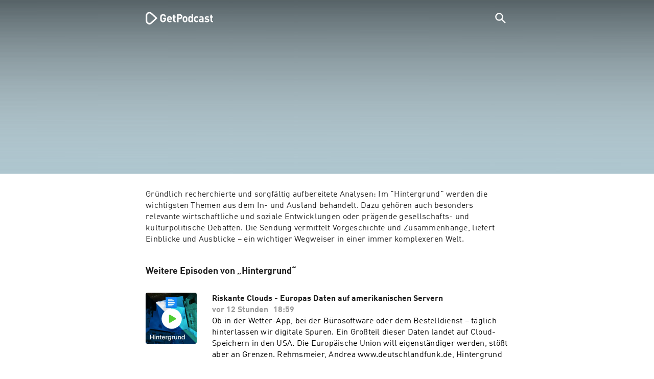

--- FILE ---
content_type: text/html; charset=utf-8
request_url: https://getpodcast.com/de/podcast/hintergrund-deutschlandfunk/ersetzen-oder-nicht-der-begriff-rasse-im-grundgesetz_b84f08353a
body_size: 26763
content:
<!DOCTYPE html><html lang="de"><head><meta name="next-font-preconnect" /><meta httpEquiv="X-UA-Compatible" content="IE=edge,chrome=1" /><meta name="viewport" content="width=device-width, initial-scale=1.0" /><meta charSet="utf-8" /><meta name="google" content="nopagereadaloud" /><link rel="shortcut icon" href="/assets/favicon.ico" /><link rel="apple-touch-icon" sizes="180x180" href="/assets/apple-touch-icon.png" /><link rel="icon" type="image/png" sizes="48x48" href="/assets/favicon-48x48.png" /><link rel="icon" type="image/png" sizes="32x32" href="/assets/favicon-32x32.png" /><link rel="icon" type="image/png" sizes="16x16" href="/assets/favicon-16x16.png" /><link rel="mask-icon" href="/assets/safari-pinned-tab.svg" color="#5bbad5" /><link rel="preload" href="/assets/fonts/DINWebPro.woff2" as="font" type="font/woff2" crossorigin /><link rel="preload" href="/assets/fonts/DINWebPro-Bold.woff2" as="font" type="font/woff2" crossorigin /><link rel="preload" href="/assets/images/square.png" as="image" /><meta name="msapplication-TileColor" content="#00aba9" /><meta name="google-site-verification" content="SPCausbI1cLetyY_iFCr3T2ZcAiEXhDcu_NFNeFCILE" /><script>
          window.startTime = Date.now();
          !function () { var e = function () { var e, t = "__tcfapiLocator", a = [], n = window; for (; n;) { try { if (n.frames[t]) { e = n; break } } catch (e) { } if (n === window.top) break; n = n.parent } e || (!function e() { var a = n.document, r = !!n.frames[t]; if (!r) if (a.body) { var i = a.createElement("iframe"); i.style.cssText = "display:none", i.name = t, a.body.appendChild(i) } else setTimeout(e, 5); return !r }(), n.__tcfapi = function () { for (var e, t = arguments.length, n = new Array(t), r = 0; r < t; r++)n[r] = arguments[r]; if (!n.length) return a; if ("setGdprApplies" === n[0]) n.length > 3 && 2 === parseInt(n[1], 10) && "boolean" == typeof n[3] && (e = n[3], "function" == typeof n[2] && n[2]("set", !0)); else if ("ping" === n[0]) { var i = { gdprApplies: e, cmpLoaded: !1, cmpStatus: "stub" }; "function" == typeof n[2] && n[2](i) } else a.push(n) }, n.addEventListener("message", (function (e) { var t = "string" == typeof e.data, a = {}; try { a = t ? JSON.parse(e.data) : e.data } catch (e) { } var n = a.__tcfapiCall; n && window.__tcfapi(n.command, n.version, (function (a, r) { var i = { __tcfapiReturn: { returnValue: a, success: r, callId: n.callId } }; t && (i = JSON.stringify(i)), e.source.postMessage(i, "*") }), n.parameter) }), !1)) }; "undefined" != typeof module ? module.exports = e : e() }();
          function UUID(){var x=(new Date).getTime();return"xxxxxxxx-xxxx-4xxx-yxxx-xxxxxxxxxxxx".replace(/[xy]/g,function(e){var t=(x+16*Math.random())%16|0;return x=Math.floor(x/16),("x"==e?t:3&t|8).toString(16)})}function setCookie(e,t,x){var n=new Date;n.setTime(n.getTime()+24*x*60*60*1e3);n="expires="+n.toUTCString();document.cookie=e+"="+t+";"+n+";path=/"}function readCookie(e){for(var t=e+"=",x=document.cookie.split(";"),n=0;n<x.length;n++){for(var o=x[n];" "==o.charAt(0);)o=o.substring(1,o.length);if(0==o.indexOf(t))return o.substring(t.length,o.length)}return null}var uuid,consentCookie=readCookie("authId");null===consentCookie&&setCookie("authId",uuid=UUID(),365);
          </script><script id="rnd_cmp" src="/assets/js/cmp/rnd.js?_=09112021" onLoad="initCMP()" async></script><script id="show-banner">
          function initCMP () {
              RND.CMP.initialize({
                debug: true,
                privacyLink: '/privacy-policy',
                privacyManagerId: 238149,
                languageDetection: true,
                allowedLanguages:  ['de', 'en', 'fr', 'es', 'pt', 'it', 'pl', 'da', 'sv'],
                fallbackLanguage: 'en',
                sp: {
                  config: {
                    baseEndpoint: 'https://cdn.privacy-mgmt.com'
                    ,propertyHref: 'https://getpodcast.com'
                  }
                }
              });
          }</script><style>
  a,abbr,acronym,address,applet,article,aside,audio,b,big,blockquote,body,canvas,caption,center,cite,code,dd,del,details,dfn,div,dl,dt,em,embed,fieldset,figcaption,figure,footer,form,h1,h2,h3,h4,h5,h6,header,hgroup,html,i,iframe,img,ins,kbd,label,legend,li,mark,menu,nav,object,ol,output,p,pre,q,ruby,s,samp,section,small,span,strike,strong,sub,summary,sup,table,tbody,td,tfoot,th,thead,time,tr,tt,u,ul,var,video{margin:0;padding:0;border:0;font-size:100%;vertical-align:baseline}:focus{outline:0}article,aside,details,figcaption,figure,footer,header,hgroup,menu,nav,section{display:block}body{line-height:1}ol,ul{list-style:none}blockquote,q{quotes:none}blockquote:after,blockquote:before,q:after,q:before{content:'';content:none}table{border-collapse:collapse;border-spacing:0}input[type=search]::-webkit-search-cancel-button,input[type=search]::-webkit-search-decoration,input[type=search]::-webkit-search-results-button,input[type=search]::-webkit-search-results-decoration{-webkit-appearance:none;-moz-appearance:none}input[type=search]{-webkit-appearance:none;-moz-appearance:none;-webkit-box-sizing:content-box;-moz-box-sizing:content-box;box-sizing:content-box}textarea{overflow:auto;vertical-align:top;resize:vertical}audio,canvas,video{display:inline-block;max-width:100%}audio:not([controls]){display:none;height:0}[hidden]{display:none}html{font-size:100%;-webkit-text-size-adjust:100%;-ms-text-size-adjust:100%}a:focus{outline:thin dotted}a:active,a:hover{outline:0}img{border:0;-ms-interpolation-mode:bicubic}figure{margin:0}form{margin:0}fieldset{border:1px solid silver;margin:0 2px;padding:.35em .625em .75em}legend{border:0;padding:0;white-space:normal}button,input,select,textarea{font-size:100%;margin:0;vertical-align:baseline}button,input{line-height:normal}button,select{text-transform:none}button,html input[type=button],input[type=reset],input[type=submit]{-webkit-appearance:button;cursor:pointer}button[disabled],html input[disabled]{cursor:default}input[type=checkbox],input[type=radio]{box-sizing:border-box;padding:0}input[type=search]{-webkit-appearance:textfield;-moz-box-sizing:content-box;-webkit-box-sizing:content-box;box-sizing:content-box}input[type=search]::-webkit-search-cancel-button,input[type=search]::-webkit-search-decoration{-webkit-appearance:none}button::-moz-focus-inner,input::-moz-focus-inner{border:0;padding:0}textarea{overflow:auto;vertical-align:top}table{border-collapse:collapse;border-spacing:0}button,html,input,select,textarea{color:#222}::-moz-selection{background:#b3d4fc;text-shadow:none}::selection{background:#b3d4fc;text-shadow:none}img{vertical-align:middle}fieldset{border:0;margin:0;padding:0}textarea{resize:vertical}.chromeframe{margin:.2em 0;background:#ccc;color:#000;padding:.2em 0}em{font-style:italic}strong{font-weight:700}*{box-sizing:border-box}

  @font-face {
    font-family: radio;
    src: local(
            '-apple-system,BlinkMacSystemFont,"Segoe UI",Roboto,"Helvetica Neue",Arial,sans-serif,"Apple Color Emoji","Segoe UI Emoji","Segoe UI Symbol","Noto Color Emoji"'
    ),
    url('/assets/fonts/DINWebPro.woff2') format('woff2');
    font-style: normal;
    font-weight: normal;
    font-display: swap;
    text-rendering: optimizeLegibility;
  }

  @font-face {
    font-family: radio;
    src: local(
            '-apple-system,BlinkMacSystemFont,"Segoe UI",Roboto,"Helvetica Neue",Arial,sans-serif,"Apple Color Emoji","Segoe UI Emoji","Segoe UI Symbol","Noto Color Emoji"'
    ),
    url('/assets/fonts/DINWebPro-Bold.woff2') format('woff2');
    font-style: normal;
    font-weight: bold;
    font-display: swap;
    text-rendering: optimizeLegibility;
  }

  body,
  input {
    font-family: radio;
    font-size: 14px;
    font-weight: normal;
    font-style: normal;
    font-stretch: normal;
    line-height: 1.43;
    letter-spacing: 0.25px;
    color: #1e1e1e;
    -webkit-overflow-scrolling: touch;
  }

  html,
  body {
    height: 100%;
    width: 100%;
  }

  .playbutton-stage {
    padding: 5px 0 0 5px;
  }
  .playbutton-stage .playbutton-styled {
    max-width: 70px !important;
  }
  .playbutton-stage .svgIcon svg {
    width: 70px;
    height: 70px;
  }

  .playbutton-cover {
    padding-left: 4px;
    padding-top: 4px;
  }
  .playbutton-cover .playbutton-styled {
    max-width: 50px !important;
  }
  .playbutton-cover .svgIcon svg {
    width: 50px;
    height: 50px;
  }

  .playbutton-sticky .playbutton-styled {
    max-width: 57px !important;
    
  }
  .playbutton-sticky .svgIcon svg {
    width: 57px;
    height: 57px;
  }
  
  @media (min-width: 768px) {
    .playbutton-sticky {
      padding-top: 4px;
    }
  }
  @media (max-width: 767px) {
    .playbutton-cover {
      padding-left: 2px;
      padding-top: 2px;
    }
    .playbutton-cover .playbutton-styled {
      max-width: 42px !important;
    }
    .playbutton-cover .svgIcon svg {
      width: 42px;
      height: 42px;
    }
    .playbutton-sticky .playbutton-styled {
      max-width: 40px !important;
    }
    .playbutton-sticky .svgIcon svg {
      width: 40px;
      height: 40px;
    } 
  }
</style><link rel="preload" href="https://podcast-images-prod.radio-assets.com/300/hintergrund-deutschlandfunk.jpeg?version=734a6fb393c1a642f58e894460b6739285f26f66" as="image" /><meta name="next-head-count" content="18" /><noscript data-n-css></noscript><script defer noModule src="/_next/static/chunks/polyfills-5cd94c89d3acac5f.js"></script><script src="/_next/static/chunks/webpack-4a1853a56933a9c7.js" defer></script><script src="/_next/static/chunks/framework-4cc980c1fc92f87d.js" defer></script><script src="/_next/static/chunks/main-07181bb3a1035316.js" defer></script><script src="/_next/static/chunks/pages/_app-97dd806ad24fd392.js" defer></script><script src="/_next/static/chunks/29107295-a2d0c8e72019a3ed.js" defer></script><script src="/_next/static/chunks/858-34a49e26c029909d.js" defer></script><script src="/_next/static/chunks/641-daa966751dca1081.js" defer></script><script src="/_next/static/chunks/pages/podcast/%5Bpodcast%5D/%5Bepisode%5D-8f763aeee82ba0e0.js" defer></script><script src="/_next/static/TLVfm-ZRIW0FvGABBmXx5/_buildManifest.js" defer></script><script src="/_next/static/TLVfm-ZRIW0FvGABBmXx5/_ssgManifest.js" defer></script><script src="/_next/static/TLVfm-ZRIW0FvGABBmXx5/_middlewareManifest.js" defer></script><style id="__jsx-2850323686">#nprogress{pointer-events:none;}#nprogress .bar{background:#64e646;position:fixed;z-index:9999;top:0;left:0;width:100%;height:2px;}#nprogress .peg{display:block;position:absolute;right:0px;width:100px;height:100%;box-shadow:0 0 10px #64e646,0 0 5px #64e646;opacity:1;-webkit-transform:rotate(3deg) translate(0px,-4px);-ms-transform:rotate(3deg) translate(0px,-4px);-webkit-transform:rotate(3deg) translate(0px,-4px);-ms-transform:rotate(3deg) translate(0px,-4px);transform:rotate(3deg) translate(0px,-4px);}#nprogress .spinner{display:block;position:fixed;z-index:1031;top:15px;right:15px;}#nprogress .spinner-icon{width:18px;height:18px;box-sizing:border-box;border:solid 2px transparent;border-top-color:#64e646;border-left-color:#64e646;border-radius:50%;-webkit-animation:nprogresss-spinner 400ms linear infinite;-webkit-animation:nprogress-spinner 400ms linear infinite;animation:nprogress-spinner 400ms linear infinite;}.nprogress-custom-parent{overflow:hidden;position:relative;}.nprogress-custom-parent #nprogress .spinner,.nprogress-custom-parent #nprogress .bar{position:absolute;}@-webkit-keyframes nprogress-spinner{0%{-webkit-transform:rotate(0deg);}100%{-webkit-transform:rotate(360deg);}}@-webkit-keyframes nprogress-spinner{0%{-webkit-transform:rotate(0deg);-ms-transform:rotate(0deg);transform:rotate(0deg);}100%{-webkit-transform:rotate(360deg);-ms-transform:rotate(360deg);transform:rotate(360deg);}}@keyframes nprogress-spinner{0%{-webkit-transform:rotate(0deg);-ms-transform:rotate(0deg);transform:rotate(0deg);}100%{-webkit-transform:rotate(360deg);-ms-transform:rotate(360deg);transform:rotate(360deg);}}</style><style data-styled data-styled-version="5.3.3">.iFtXGS{width:106px;vertical-align:middle;position:relative;}/*!sc*/
.iFtXGS path#icon{fill:#FFFFFF;}/*!sc*/
.iFtXGS path#text{fill:#FFFFFF;}/*!sc*/
@media (min-width:768px){.iFtXGS{width:132px;}}/*!sc*/
.ktXSIt{width:106px;vertical-align:middle;position:relative;}/*!sc*/
.ktXSIt path#icon{fill:#64E646;}/*!sc*/
.ktXSIt path#text{fill:#1E1E1E;}/*!sc*/
@media (min-width:768px){.ktXSIt{width:132px;}}/*!sc*/
data-styled.g1[id="Logo__SVG-sc-kn26s8-0"]{content:"iFtXGS,ktXSIt,"}/*!sc*/
.bwiwIZ{width:28px;height:28px;vertical-align:middle;outline:none;}/*!sc*/
.bwiwIZ:active{outline:none;}/*!sc*/
data-styled.g2[id="Icon__SVG-sc-pqbdkr-0"]{content:"bwiwIZ,"}/*!sc*/
.fryuta{-webkit-user-select:none;-moz-user-select:none;-ms-user-select:none;user-select:none;cursor:pointer;z-index:10;}/*!sc*/
.fryuta #close,.fryuta #search{stroke:#FFFFFF;}/*!sc*/
@media (min-width:768px){.fryuta{width:30px;height:30px;}}/*!sc*/
data-styled.g4[id="NavigationSearch__StyledIcon-sc-9nolk2-0"]{content:"fryuta,"}/*!sc*/
.fajCMX{position:relative;}/*!sc*/
data-styled.g6[id="NavigationSearch__Wrapper-sc-9nolk2-2"]{content:"fajCMX,"}/*!sc*/
.WWFqg{-webkit-transition:all ease-out 0.15s;transition:all ease-out 0.15s;display:-webkit-inline-box;display:-webkit-inline-flex;display:-ms-inline-flexbox;display:inline-flex;position:relative;padding-left:4px;z-index:9;}/*!sc*/
@media (min-width:768px){.WWFqg{height:30px;}}/*!sc*/
data-styled.g7[id="NavigationSearch__ButtonWrapper-sc-9nolk2-3"]{content:"WWFqg,"}/*!sc*/
.jVgKCw{display:-webkit-box;display:-webkit-flex;display:-ms-flexbox;display:flex;-webkit-align-items:center;-webkit-box-align:center;-ms-flex-align:center;align-items:center;}/*!sc*/
data-styled.g9[id="NavigationSearch__NoForm-sc-9nolk2-5"]{content:"jVgKCw,"}/*!sc*/
.eJcxag{max-width:710px;margin:0 auto;width:100%;}/*!sc*/
data-styled.g10[id="components__PageWrapper-sc-1nvrcl0-0"]{content:"eJcxag,"}/*!sc*/
.bYgKjR{-webkit-user-select:none;-moz-user-select:none;-ms-user-select:none;user-select:none;-webkit-backface-visibility:hidden;backface-visibility:hidden;-webkit-tap-highlight-color:transparent;-webkit-transition:all ease-out 0.15s;transition:all ease-out 0.15s;background-color:transparent;position:fixed;padding:0 20px;width:100%;height:60px;line-height:60px;z-index:1000;box-shadow:none;}/*!sc*/
@media (min-width:768px){.bYgKjR{height:70px;line-height:70px;}}/*!sc*/
data-styled.g12[id="Navigation__Wrapper-sc-uvqu1e-0"]{content:"bYgKjR,"}/*!sc*/
.gAMANT{margin:0 auto;width:100%;display:grid;grid-template-columns:106px auto;grid-template-rows:100%;grid-template-areas:logo . search;-webkit-align-items:center;-webkit-box-align:center;-ms-flex-align:center;align-items:center;}/*!sc*/
data-styled.g13[id="Navigation__Inner-sc-uvqu1e-1"]{content:"gAMANT,"}/*!sc*/
.gcGHxD{justify-self:end;top:1px;}/*!sc*/
data-styled.g14[id="Navigation__StyledSearch-sc-uvqu1e-2"]{content:"gcGHxD,"}/*!sc*/
.crfOsF:hover,.crfOsF:active,.crfOsF:focus{outline:0;}/*!sc*/
data-styled.g15[id="Navigation__LogoLink-sc-uvqu1e-3"]{content:"crfOsF,"}/*!sc*/
.HiDOi{width:18px;height:18px;background-size:18px 18px;background-repeat:no-repeat;background-position:center;background-image:url( /assets/images/flags/de@1x.png );}/*!sc*/
@media (-webkit-min-device-pixel-ratio:2), ( min--moz-device-pixel-ratio:2), ( -o-min-device-pixel-ratio:2/1), ( min-device-pixel-ratio:2), ( min-resolution:192dpi), ( min-resolution:2dppx){.HiDOi{background-image:url( /assets/images/flags/de@2x.png );}}/*!sc*/
@media (-webkit-min-device-pixel-ratio:3), ( min--moz-device-pixel-ratio:3), ( -o-min-device-pixel-ratio:3/1), ( min-device-pixel-ratio:3), ( min-resolution:384dpi), ( min-resolution:3dppx){.HiDOi{background-image:url( /assets/images/flags/de@3x.png);}}/*!sc*/
data-styled.g16[id="CountryIcon-sc-1mwhrcq-0"]{content:"HiDOi,"}/*!sc*/
.ktyzes{display:inline-block;text-align:center;-webkit-text-decoration:none;text-decoration:none;position:relative;z-index:0;padding-left:23px;}/*!sc*/
data-styled.g17[id="LanguagePicker__Label-sc-1kxex54-0"]{content:"ktyzes,"}/*!sc*/
.gwscSw{position:absolute;width:18px;height:18px;left:0;top:0;}/*!sc*/
data-styled.g18[id="LanguagePicker__StyledCountryIcon-sc-1kxex54-1"]{content:"gwscSw,"}/*!sc*/
.lpiikl{width:14px;height:14px;z-index:0;-webkit-transform:rotate(-90deg);-ms-transform:rotate(-90deg);transform:rotate(-90deg);position:relative;margin-left:5px;top:2px;}/*!sc*/
data-styled.g19[id="LanguagePicker__StyledChevron-sc-1kxex54-2"]{content:"lpiikl,"}/*!sc*/
.dcraAT{text-align:center;-webkit-text-decoration:none;text-decoration:none;color:#1E1E1E;-webkit-user-select:none;-moz-user-select:none;-ms-user-select:none;user-select:none;-webkit-tap-highlight-color:transparent;}/*!sc*/
.dcraAT:hover,.dcraAT:active,.dcraAT:focus{outline:0;}/*!sc*/
data-styled.g20[id="LanguagePicker__StyledLink-sc-1kxex54-3"]{content:"dcraAT,"}/*!sc*/
.hfrvzp{display:none;}/*!sc*/
@media (min-width:768px){.hfrvzp{display:inline-block;}}/*!sc*/
.fRrCPG{display:inline-block;}/*!sc*/
@media (min-width:768px){.fRrCPG{display:inline-block;}}/*!sc*/
data-styled.g21[id="AppLink__LinkApp-sc-54x8rf-0"]{content:"hfrvzp,fRrCPG,"}/*!sc*/
.hTgDSs{display:block;width:100%;text-align:center;}/*!sc*/
@media (min-width:768px){.hTgDSs{display:inherit;width:auto;padding-right:0;text-align:left;-webkit-box-pack:center;-webkit-justify-content:center;-ms-flex-pack:center;justify-content:center;-webkit-align-items:center;-webkit-box-align:center;-ms-flex-align:center;align-items:center;}.hTgDSs .AppLink-sc-54x8rf-2:first-child{margin-right:10px;}}/*!sc*/
data-styled.g24[id="AppLinks__Wrapper-sc-qg55x-0"]{content:"hTgDSs,"}/*!sc*/
.kuCzjq{-webkit-flex-shrink:0;-ms-flex-negative:0;flex-shrink:0;padding:50px 20px 90px 20px;background-color:rgba(240,240,240,0.6);}/*!sc*/
@media (min-width:768px){.kuCzjq{padding:50px 20px 110px 20px;}}/*!sc*/
data-styled.g25[id="Footer__Wrapper-sc-1hapenx-0"]{content:"kuCzjq,"}/*!sc*/
.HPTmn{font-size:16px;font-weight:bold;font-style:normal;font-stretch:normal;line-height:1.38;-webkit-letter-spacing:0.28px;-moz-letter-spacing:0.28px;-ms-letter-spacing:0.28px;letter-spacing:0.28px;text-align:center;}/*!sc*/
data-styled.g28[id="Footer__Main-sc-1hapenx-3"]{content:"HPTmn,"}/*!sc*/
.hKOoUz{font-weight:normal;}/*!sc*/
data-styled.g29[id="Footer__Secondary-sc-1hapenx-4"]{content:"hKOoUz,"}/*!sc*/
.voMYQ{position:relative;text-align:center;white-space:nowrap;}/*!sc*/
data-styled.g30[id="Footer__LinkItem-sc-1hapenx-5"]{content:"voMYQ,"}/*!sc*/
.eHHIBo{display:-webkit-box;display:-webkit-flex;display:-ms-flexbox;display:flex;-webkit-flex-wrap:wrap;-ms-flex-wrap:wrap;flex-wrap:wrap;width:100%;margin:50px auto;padding:0 5px;-webkit-box-pack:center;-webkit-justify-content:center;-ms-flex-pack:center;justify-content:center;}/*!sc*/
.eHHIBo .Footer__LinkItem-sc-1hapenx-5{padding:5px 10px;}/*!sc*/
@media (min-width:768px){.eHHIBo{margin:0 auto 0 0;width:auto;padding:0 0 0 5px;}.eHHIBo .Footer__LinkItem-sc-1hapenx-5{padding:0;}}/*!sc*/
data-styled.g31[id="Footer__Links-sc-1hapenx-6"]{content:"eHHIBo,"}/*!sc*/
.hvskIS{text-align:center;-webkit-text-decoration:none;text-decoration:none;color:#1E1E1E;-webkit-user-select:none;-moz-user-select:none;-ms-user-select:none;user-select:none;-webkit-tap-highlight-color:transparent;}/*!sc*/
.hvskIS:hover,.hvskIS:active,.hvskIS:focus{outline:0;}/*!sc*/
@media (min-width:768px){.hvskIS{margin-right:20px;}}/*!sc*/
data-styled.g32[id="Footer__StyledLink-sc-1hapenx-7"]{content:"hvskIS,"}/*!sc*/
.hChjHW{margin:0;padding:0;background:transparent;border:none;text-align:center;-webkit-text-decoration:none;text-decoration:none;font-size:inherit;font-family:inherit;color:#1E1E1E;-webkit-user-select:none;-moz-user-select:none;-ms-user-select:none;user-select:none;-webkit-tap-highlight-color:transparent;}/*!sc*/
.hChjHW:hover,.hChjHW:active,.hChjHW:focus{outline:0;}/*!sc*/
@media (min-width:768px){.hChjHW{margin-right:20px;}}/*!sc*/
data-styled.g33[id="Footer__StyledLinkLikeButton-sc-1hapenx-8"]{content:"hChjHW,"}/*!sc*/
.eaaKzR{display:-webkit-box;display:-webkit-flex;display:-ms-flexbox;display:flex;padding:0 5px;width:100%;-webkit-align-items:flex-end;-webkit-box-align:flex-end;-ms-flex-align:flex-end;align-items:flex-end;-webkit-box-pack:justify;-webkit-justify-content:space-between;-ms-flex-pack:justify;justify-content:space-between;}/*!sc*/
@media (min-width:768px){.eaaKzR{max-width:240px;margin:0 auto;padding:0 5px 0 20px;}}/*!sc*/
data-styled.g34[id="Footer__Legal-sc-1hapenx-9"]{content:"eaaKzR,"}/*!sc*/
.QJCCy{white-space:nowrap;text-align:center;-webkit-text-decoration:none;text-decoration:none;color:#1E1E1E;padding-right:20px;-webkit-user-select:none;-moz-user-select:none;-ms-user-select:none;user-select:none;-webkit-tap-highlight-color:transparent;}/*!sc*/
.QJCCy:hover,.QJCCy:active,.QJCCy:focus{outline:0;}/*!sc*/
data-styled.g35[id="Footer__Copyright-sc-1hapenx-10"]{content:"QJCCy,"}/*!sc*/
@media (min-width:768px){.bNufPO{display:-webkit-box;display:-webkit-flex;display:-ms-flexbox;display:flex;-webkit-align-items:flex-end;-webkit-box-align:flex-end;-ms-flex-align:flex-end;align-items:flex-end;-webkit-box-pack:justify;-webkit-justify-content:space-between;-ms-flex-pack:justify;justify-content:space-between;margin-top:40px;}}/*!sc*/
data-styled.g37[id="Footer__FooterLinks-sc-1hapenx-12"]{content:"bNufPO,"}/*!sc*/
.kFxaEa{text-align:center;padding-top:45px;}/*!sc*/
data-styled.g38[id="Footer__StyledAppLinks-sc-1hapenx-13"]{content:"kFxaEa,"}/*!sc*/
.hcePJY{margin-top:25px;}/*!sc*/
@media (min-width:768px){.hcePJY{margin-top:0;}}/*!sc*/
data-styled.g39[id="Logo__LogoContainer-sc-1zms5r-0"]{content:"hcePJY,"}/*!sc*/
.kHxrAE{min-height:100%;position:relative;}/*!sc*/
data-styled.g47[id="Page__Wrapper-sc-1ch93uo-0"]{content:"kHxrAE,"}/*!sc*/
.fzXDGp{min-height:100vh;display:-webkit-box;display:-webkit-flex;display:-ms-flexbox;display:flex;-webkit-flex-direction:column;-ms-flex-direction:column;flex-direction:column;-webkit-align-items:stretch;-webkit-box-align:stretch;-ms-flex-align:stretch;align-items:stretch;}/*!sc*/
data-styled.g48[id="Page-sc-1ch93uo-1"]{content:"fzXDGp,"}/*!sc*/
.ehtDuQ{-webkit-box-flex:1;-webkit-flex-grow:1;-ms-flex-positive:1;flex-grow:1;}/*!sc*/
data-styled.g49[id="Page__Main-sc-1ch93uo-2"]{content:"ehtDuQ,"}/*!sc*/
.iKbVVI:hover{-webkit-filter:drop-shadow(0 0 4px rgba(0,0,0,0.5));-webkit-filter:drop-shadow(0 0 4px rgba(0,0,0,0.5));filter:drop-shadow(0 0 4px rgba(0,0,0,0.5));}/*!sc*/
.iKbVVI:active{-webkit-filter:drop-shadow(0 0 4px rgba(0,0,0,1));-webkit-filter:drop-shadow(0 0 4px rgba(0,0,0,1));filter:drop-shadow(0 0 4px rgba(0,0,0,1));}/*!sc*/
@supports (-webkit-overflow-scrolling:touch){.iKbVVI:hover,.iKbVVI:active{-webkit-filter:none;-webkit-filter:none;filter:none;}}/*!sc*/
.iKbVVI .playbutton-styled{-webkit-animation:2s linear infinite svg-animation;animation:2s linear infinite svg-animation;fill:none;max-width:40px;}/*!sc*/
.iKbVVI > svg circle{display:block;fill:none;stroke:white;stroke-linecap:round;stroke-width:10px;}/*!sc*/
@media all and (-ms-high-contrast:none){.iKbVVI > svg circle{stroke-width:0;}}/*!sc*/
.iKbVVI > svg circle.animated{-webkit-animation:1.4s ease-in-out infinite both circle-animation;animation:1.4s ease-in-out infinite both circle-animation;stroke-dasharray:283;stroke-dashoffset:280;-webkit-transform-origin:50% 50%;-ms-transform-origin:50% 50%;transform-origin:50% 50%;}/*!sc*/
@-webkit-keyframes svg-animation{0%{-webkit-transform:rotateZ(0deg);-ms-transform:rotateZ(0deg);transform:rotateZ(0deg);}100%{-webkit-transform:rotateZ(360deg);-ms-transform:rotateZ(360deg);transform:rotateZ(360deg);}}/*!sc*/
@keyframes svg-animation{0%{-webkit-transform:rotateZ(0deg);-ms-transform:rotateZ(0deg);transform:rotateZ(0deg);}100%{-webkit-transform:rotateZ(360deg);-ms-transform:rotateZ(360deg);transform:rotateZ(360deg);}}/*!sc*/
@-webkit-keyframes circle-animation{0%,25%{stroke-dashoffset:280;-webkit-transform:rotate(0);-ms-transform:rotate(0);transform:rotate(0);}50%,75%{stroke-dashoffset:75;-webkit-transform:rotate(45deg);-ms-transform:rotate(45deg);transform:rotate(45deg);}100%{stroke-dashoffset:280;-webkit-transform:rotate(360deg);-ms-transform:rotate(360deg);transform:rotate(360deg);}}/*!sc*/
@keyframes circle-animation{0%,25%{stroke-dashoffset:280;-webkit-transform:rotate(0);-ms-transform:rotate(0);transform:rotate(0);}50%,75%{stroke-dashoffset:75;-webkit-transform:rotate(45deg);-ms-transform:rotate(45deg);transform:rotate(45deg);}100%{stroke-dashoffset:280;-webkit-transform:rotate(360deg);-ms-transform:rotate(360deg);transform:rotate(360deg);}}/*!sc*/
data-styled.g50[id="Toggle-sc-vfpwvg-0"]{content:"iKbVVI,"}/*!sc*/
.ialYGk{width:100%;height:auto;border-radius:4px;background-size:cover;background-position:top center;background-repeat:no-repeat;background-color:#f0f0f0;box-shadow:0 0 10px 0 rgba(0,0,0,0);-webkit-transition:box-shadow linear 0.1s;transition:box-shadow linear 0.1s;position:relative;}/*!sc*/
data-styled.g52[id="Cover__CoverImage-sc-8sp4zu-1"]{content:"ialYGk,"}/*!sc*/
.zuTsf{width:100%;border-radius:4px;position:relative;-webkit-transition:box-shadow linear 0.1s;transition:box-shadow linear 0.1s;}/*!sc*/
data-styled.g53[id="Cover__CoverWrapper-sc-8sp4zu-2"]{content:"zuTsf,"}/*!sc*/
.cTaIaQ{background-color:#aec6cf;background-image:url(/assets/images/overlay/header.png);background-size:100% 100%;min-height:380px;padding-top:74px;padding-bottom:30px;-webkit-transition:background linear 0.5s;transition:background linear 0.5s;}/*!sc*/
@media (min-width:768px){.cTaIaQ{min-height:340px;padding-top:100px;padding-bottom:0;}}/*!sc*/
data-styled.g68[id="StageWrapper__Wrapper-sc-1qxjyh3-0"]{content:"cTaIaQ,"}/*!sc*/
.eUiFPo{margin-bottom:40px;position:relative;word-wrap:break-word;display:-webkit-box;-webkit-line-clamp:100;-webkit-box-orient:vertical;overflow:hidden;white-space:pre-wrap;}/*!sc*/
@media (min-width:768px){.eUiFPo{-webkit-line-clamp:100;font-size:16px;line-height:1.38;-webkit-letter-spacing:0.28px;-moz-letter-spacing:0.28px;-ms-letter-spacing:0.28px;letter-spacing:0.28px;}}/*!sc*/
.eUiFPo a{color:#1E1E1E;-webkit-transition:color linear .1s;transition:color linear .1s;}/*!sc*/
.eUiFPo a:visited{color:#1E1E1E;}/*!sc*/
.eUiFPo a:hover,.eUiFPo a:active{color:#64E646;}/*!sc*/
.eUiFPo p,.eUiFPo ul,.eUiFPo ol{margin-top:15px;margin-bottom:15px;}/*!sc*/
.eUiFPo ul,.eUiFPo ol{list-style-type:disc;list-style-position:inside;}/*!sc*/
.eUiFPo ul li,.eUiFPo ol li{padding-left:10px;}/*!sc*/
.eUiFPo > :first-child{margin-top:0px;}/*!sc*/
.eUiFPo > :last-child{margin-bottom:0px;}/*!sc*/
.eUiFPo .loadingLines{margin-bottom:50px;}/*!sc*/
data-styled.g70[id="DescriptionContent-sc-5yqs0z-0"]{content:"eUiFPo,"}/*!sc*/
.dtdxnF{-webkit-user-select:none;-moz-user-select:none;-ms-user-select:none;user-select:none;-webkit-tap-highlight-color:transparent;cursor:pointer;width:45px;height:45px;}/*!sc*/
.dtdxnF:hover,.dtdxnF:active,.dtdxnF:focus{outline:0;}/*!sc*/
@media (min-width:768px){.dtdxnF{width:57px;height:57px;}}/*!sc*/
data-styled.g75[id="EpisodeCover__ToggleButton-sc-qskan5-0"]{content:"dtdxnF,"}/*!sc*/
.dLfvcZ{position:absolute;width:100%;height:100%;z-index:100;display:-webkit-box;display:-webkit-flex;display:-ms-flexbox;display:flex;-webkit-box-pack:center;-webkit-justify-content:center;-ms-flex-pack:center;justify-content:center;-webkit-align-items:center;-webkit-box-align:center;-ms-flex-align:center;align-items:center;cursor:pointer;border-radius:4px;-webkit-transition:all linear 0.2s;transition:all linear 0.2s;}/*!sc*/
data-styled.g76[id="EpisodeCover__CoverButton-sc-qskan5-1"]{content:"dLfvcZ,"}/*!sc*/
.iRQdbT{width:100%;height:100%;}/*!sc*/
data-styled.g78[id="EpisodeListItem__Visual-sc-1ofbbx7-0"]{content:"iRQdbT,"}/*!sc*/
.gRFRIp{display:-webkit-box;display:-webkit-flex;display:-ms-flexbox;display:flex;padding-top:3px;}/*!sc*/
@media (min-width:768px){.gRFRIp{padding-top:1px;}}/*!sc*/
data-styled.g79[id="EpisodeListItem__Text-sc-1ofbbx7-1"]{content:"gRFRIp,"}/*!sc*/
.gyzhSv{font-size:16px;font-weight:bold;font-style:normal;font-stretch:normal;line-height:1.4;-webkit-letter-spacing:normal;-moz-letter-spacing:normal;-ms-letter-spacing:normal;letter-spacing:normal;text-align:left;color:#1E1E1E;}/*!sc*/
data-styled.g80[id="EpisodeListItem__EpisodeName-sc-1ofbbx7-2"]{content:"gyzhSv,"}/*!sc*/
.eRcJhA{word-break:break-word;line-height:1.4;cursor:pointer;color:#000;display:-webkit-box;-webkit-line-clamp:10;-webkit-box-orient:vertical;overflow:hidden;max-width:100%;}/*!sc*/
@media (min-width:768px){.eRcJhA{font-size:16px;line-height:1.4;-webkit-line-clamp:4;}}/*!sc*/
.eRcJhA a{color:#1E1E1E;-webkit-transition:color linear .1s;transition:color linear .1s;}/*!sc*/
.eRcJhA a:visited{color:#1E1E1E;}/*!sc*/
.eRcJhA a:hover,.eRcJhA a:active{color:#64E646;}/*!sc*/
.eRcJhA p,.eRcJhA ul,.eRcJhA ol{margin-top:15px;margin-bottom:15px;}/*!sc*/
.eRcJhA ul,.eRcJhA ol{list-style-type:disc;list-style-position:inside;}/*!sc*/
.eRcJhA ul li,.eRcJhA ol li{padding-left:10px;}/*!sc*/
.eRcJhA > :first-child{margin-top:0px;}/*!sc*/
.eRcJhA > :last-child{margin-bottom:0px;}/*!sc*/
.eRcJhA .loadingLines{margin-bottom:50px;}/*!sc*/
data-styled.g81[id="EpisodeListItem__EpisodeDescription-sc-1ofbbx7-3"]{content:"eRcJhA,"}/*!sc*/
.hOLcyk{display:-webkit-box;display:-webkit-flex;display:-ms-flexbox;display:flex;}/*!sc*/
data-styled.g82[id="EpisodeListItem__EpisodeMetaList-sc-1ofbbx7-4"]{content:"hOLcyk,"}/*!sc*/
.hBjlcE{font-size:16px;font-weight:bold;font-style:normal;font-stretch:normal;line-height:1.4;-webkit-letter-spacing:normal;-moz-letter-spacing:normal;-ms-letter-spacing:normal;letter-spacing:normal;text-align:left;color:#1E1E1E;color:#989898;margin-right:10px;}/*!sc*/
data-styled.g83[id="EpisodeListItem__EpisodeMeta-sc-1ofbbx7-5"]{content:"hBjlcE,"}/*!sc*/
.etryi{-webkit-user-select:none;-moz-user-select:none;-ms-user-select:none;user-select:none;-webkit-tap-highlight-color:transparent;display:inline-block;-webkit-text-decoration:none;text-decoration:none;}/*!sc*/
.etryi:hover,.etryi:active,.etryi:focus{outline:0;}/*!sc*/
data-styled.g84[id="EpisodeListItem__EpisodeLink-sc-1ofbbx7-6"]{content:"etryi,"}/*!sc*/
.cjRilX{display:grid;grid-template-columns:80px auto;grid-column-gap:20px;margin-bottom:30px;-webkit-align-items:center;-webkit-box-align:center;-ms-flex-align:center;align-items:center;justify-items:start;}/*!sc*/
@media (min-width:768px){.cjRilX{grid-template-columns:100px auto;grid-column-gap:30px;}}/*!sc*/
.cjRilX:hover .EpisodeCover-sc-qskan5-2{box-shadow:0 0 10px 0 rgba(0,0,0,0.5);}/*!sc*/
.cjRilX:active .EpisodeCover-sc-qskan5-2{box-shadow:0 0 10px 0 #000000;}/*!sc*/
data-styled.g85[id="EpisodeListItem__Wrapper-sc-1ofbbx7-7"]{content:"cjRilX,"}/*!sc*/
.hEiCcl{border-radius:4px;border:solid 1px #1e1e1e;padding:20px 20px 20px 20px;margin-bottom:40px;}/*!sc*/
@media (min-width:768px){.hEiCcl{padding:30px 30px 30px 30px;margin-top:20px;margin-bottom:35px;}}/*!sc*/
data-styled.g86[id="EpisodeList__Wrapper-sc-7k8d2n-0"]{content:"hEiCcl,"}/*!sc*/
.ddkvFf{text-align:left;}/*!sc*/
@media (min-width:768px){.ddkvFf{font-size:16px;line-height:1.5;-webkit-letter-spacing:normal;-moz-letter-spacing:normal;-ms-letter-spacing:normal;letter-spacing:normal;}}/*!sc*/
data-styled.g87[id="EpisodeList__Paragraph-sc-7k8d2n-1"]{content:"ddkvFf,"}/*!sc*/
.dOuPOs{height:28px;top:3px;left:0;position:absolute;-webkit-filter:drop-shadow(2px 0 2px rgba(0,0,0,0.3));-webkit-filter:drop-shadow(2px 0 2px rgba(0,0,0,0.3));filter:drop-shadow(2px 0 2px rgba(0,0,0,0.3));}/*!sc*/
.dOuPOs path{fill:#64E646;}/*!sc*/
@media (min-width:768px){.dOuPOs{height:38px;}}/*!sc*/
data-styled.g88[id="EpisodeList__StyledBubble-sc-7k8d2n-2"]{content:"dOuPOs,"}/*!sc*/
.fdFzRy{display:-webkit-box;display:-webkit-flex;display:-ms-flexbox;display:flex;}/*!sc*/
data-styled.g89[id="EpisodeList__Content-sc-7k8d2n-3"]{content:"fdFzRy,"}/*!sc*/
.hnTEWy{padding-right:16px;padding-left:18px;position:relative;}/*!sc*/
.hnTEWy .Cover__CoverWrapper-sc-8sp4zu-2{width:62px;height:62px;}/*!sc*/
@media (min-width:768px){.hnTEWy{padding-left:24px;padding-right:25px;}.hnTEWy .Cover__CoverWrapper-sc-8sp4zu-2{width:86px;height:86px;}}/*!sc*/
data-styled.g90[id="EpisodeList__Visual-sc-7k8d2n-4"]{content:"hnTEWy,"}/*!sc*/
.gKbRrO{padding-top:4px;text-align:right;}/*!sc*/
data-styled.g91[id="EpisodeList__Text-sc-7k8d2n-5"]{content:"gKbRrO,"}/*!sc*/
.jxdKgy{text-align:right;padding:15px 0 0 0;}/*!sc*/
@media (min-width:768px){.jxdKgy{display:-webkit-box;display:-webkit-flex;display:-ms-flexbox;display:flex;-webkit-box-pack:justify;-webkit-justify-content:space-between;-ms-flex-pack:justify;justify-content:space-between;-webkit-align-items:center;-webkit-box-align:center;-ms-flex-align:center;align-items:center;}}/*!sc*/
data-styled.g92[id="EpisodeList__Footer-sc-7k8d2n-6"]{content:"jxdKgy,"}/*!sc*/
.cskNzI{font-size:24px;font-weight:bold;font-style:normal;font-stretch:normal;line-height:1.33;-webkit-letter-spacing:normal;-moz-letter-spacing:normal;-ms-letter-spacing:normal;letter-spacing:normal;text-align:center;color:#1E1E1E;}/*!sc*/
@media (min-width:768px){.cskNzI{font-size:36px;line-height:1.17;}}/*!sc*/
data-styled.g93[id="Headline-sc-vutl6b-0"]{content:"cskNzI,"}/*!sc*/
.GgwXQ{font-size:16px;text-align:left;}/*!sc*/
data-styled.g94[id="Headline__HeadlineSmall-sc-vutl6b-1"]{content:"GgwXQ,"}/*!sc*/
.jQImDU{margin-bottom:30px;}/*!sc*/
@media (min-width:768px){.jQImDU{font-size:18px;line-height:1.33;}}/*!sc*/
data-styled.g96[id="EpisodeCollection__Title-sc-2kw65r-1"]{content:"jQImDU,"}/*!sc*/
.diKkok{padding:3px 30px 0 30px;display:inline-block;border-radius:24px;line-height:32px;font-style:normal;font-stretch:normal;-webkit-letter-spacing:normal;-moz-letter-spacing:normal;-ms-letter-spacing:normal;letter-spacing:normal;-webkit-font-smoothing:antialiased;-moz-osx-font-smoothing:grayscale;}/*!sc*/
data-styled.g97[id="Button__Inner-sc-1xnxnyo-0"]{content:"diKkok,"}/*!sc*/
.jzslzn{cursor:pointer;font-weight:bold;font-style:normal;font-stretch:normal;-webkit-letter-spacing:0.28px;-moz-letter-spacing:0.28px;-ms-letter-spacing:0.28px;letter-spacing:0.28px;text-align:center;-webkit-user-select:none;-moz-user-select:none;-ms-user-select:none;user-select:none;color:#1e1e1e;display:inline-block;border-radius:24px;background-color:transparent;opacity:1;-webkit-user-select:none;-moz-user-select:none;-ms-user-select:none;user-select:none;-webkit-tap-highlight-color:transparent;}/*!sc*/
.jzslzn:hover,.jzslzn:active,.jzslzn:focus{outline:0;}/*!sc*/
data-styled.g98[id="Button__WrapperNaked-sc-1xnxnyo-1"]{content:"jzslzn,"}/*!sc*/
.egvfOS{border:solid 1px #1e1e1e;background-color:#ffffff;}/*!sc*/
.egvfOS .Button__Inner-sc-1xnxnyo-0{border:solid 1px #ffffff;}/*!sc*/
.egvfOS .Button__Inner-sc-1xnxnyo-0:hover{border:solid 1px #1e1e1e;}/*!sc*/
data-styled.g99[id="Button__Wrapper-sc-1xnxnyo-2"]{content:"egvfOS,"}/*!sc*/
.hBQGrV{width:100%;padding:10px 0;text-align:center;}/*!sc*/
data-styled.g106[id="EpisodeList__ButtonWrapper-sc-pvc5wr-0"]{content:"hBQGrV,"}/*!sc*/
.sgNxH{width:100%;max-width:710px;margin:0 auto;position:relative;}/*!sc*/
data-styled.g140[id="EpisodeStage__Inner-sc-1x7q1o5-0"]{content:"sgNxH,"}/*!sc*/
.fdtNMh{padding:30px 20px;}/*!sc*/
data-styled.g143[id="episode__Wrapper-sc-ck4gxr-0"]{content:"fdtNMh,"}/*!sc*/
</style></head><body><div id="__next"><script type="cmp-managed" data-vendor-id="5ea2d4894e5aa15059fde8a0" data-vendor-name="Google Tag Manager">
                (function (w, d, s, l, i) {
                w[l] = w[l] || [];
                w[l].push({'gtm.start': new Date().getTime(), event: 'gtm.js'});
                var f = d.getElementsByTagName(s)[0], j = d.createElement(s), dl = l != 'dataLayer' ? '&l=' + l : '';
                j.async = true;
                j.src = '//www.googletagmanager.com/gtm.js?id=' + i + dl;
                f.parentNode.insertBefore(j, f);
              })(window, document, 'script', 'dataLayer', 'GTM-PLSDF2Q');
              </script><div id="content" class="Page__Wrapper-sc-1ch93uo-0 kHxrAE"><div data-testid="navigation-bar" class="Navigation__Wrapper-sc-uvqu1e-0 bYgKjR"><div class="components__PageWrapper-sc-1nvrcl0-0 Navigation__Inner-sc-uvqu1e-1 eJcxag gAMANT"><a data-testid="logo-link" title="Podcasts hören auf getpodcast.com" aria-label="GetPodcast" href="/de" class="Navigation__LogoLink-sc-uvqu1e-3 crfOsF"><svg viewBox="0 0 261 48" xmlns="http://www.w3.org/2000/svg" class="Logo__SVG-sc-kn26s8-0 iFtXGS"><g fill="none"><path id="text" d="M75.988 36.007c-2.414 2.502-5.293 3.433-8.513 3.433-3.301 0-6.013-1.185-8.128-3.302-3.047-3.047-2.967-6.822-2.967-12.029s-.087-8.982 2.967-12.029c2.115-2.116 4.74-3.302 8.128-3.302 6.986 0 10.541 4.575 11.348 9.658h-5.925c-.676-2.836-2.413-4.407-5.423-4.407-1.607 0-2.923.633-3.774 1.607-1.141 1.273-1.44 2.67-1.44 8.473 0 5.804.299 7.244 1.44 8.516.851.975 2.16 1.571 3.774 1.571 1.78 0 3.22-.632 4.195-1.694.974-1.098 1.352-2.458 1.352-4.022v-1.142h-5.547v-4.916h11.392v4.407c0 4.35-.763 6.975-2.879 9.178zm12.083-6.137c0 2.835 1.738 4.915 4.828 4.915 2.413 0 3.598-.676 4.994-2.072l3.344 3.265c-2.246 2.247-4.405 3.477-8.382 3.477-5.213 0-10.207-2.371-10.207-11.31 0-7.2 3.896-11.265 9.61-11.265 6.144 0 9.612 4.495 9.612 10.545v2.459H88.071v-.015zm7.881-6.146c-.596-1.317-1.818-2.291-3.686-2.291-1.868 0-3.09.974-3.686 2.29-.342.808-.465 1.397-.509 2.372h8.383c-.037-.975-.168-1.564-.502-2.371zm17.288 15.461c-4.492 0-6.397-3.178-6.397-6.312V21.942h-2.327v-4.197h2.327v-6.523h5.503v6.523h3.897v4.197h-3.897V32.53c0 1.273.596 1.993 1.905 1.993h1.992v4.661h-3.002zm19.092-11.352h-4.878v11.352h-5.89V9.025h10.768c6.223 0 9.953 4.277 9.953 9.404s-3.722 9.404-9.953 9.404zm-.29-13.557h-4.58v8.262h4.58c2.667 0 4.361-1.65 4.361-4.109 0-2.458-1.694-4.153-4.362-4.153zm27.313 22.451c-1.352 1.44-3.598 2.713-6.863 2.713-3.257 0-5.46-1.273-6.82-2.713-1.991-2.072-2.5-4.574-2.5-8.603 0-3.986.509-6.48 2.5-8.56 1.353-1.44 3.556-2.713 6.82-2.713 3.265 0 5.504 1.273 6.863 2.713 1.992 2.072 2.501 4.574 2.501 8.56 0 4.029-.509 6.53-2.5 8.603zm-4.274-13.934c-.633-.633-1.484-.975-2.581-.975-1.098 0-1.905.342-2.538.975-1.141 1.142-1.272 3.047-1.272 5.338 0 2.29.124 4.24 1.272 5.382.633.632 1.44.974 2.538.974 1.097 0 1.948-.342 2.58-.974 1.142-1.142 1.273-3.091 1.273-5.382 0-2.291-.131-4.196-1.272-5.338zm23.009 16.392v-2.072c-1.526 1.694-3.133 2.327-5.46 2.327-2.158 0-4.194-.764-5.423-1.993-2.203-2.203-2.246-6.014-2.246-9.323 0-3.31.043-7.077 2.246-9.28 1.229-1.23 3.22-1.993 5.38-1.993 2.247 0 3.94.596 5.38 2.204V9.025h5.504v30.168h-5.38v-.008zm-3.896-17.367c-3.3 0-3.73 2.713-3.73 6.313 0 3.6.422 6.356 3.73 6.356 3.3 0 3.766-2.756 3.766-6.356s-.465-6.313-3.766-6.313zM196.71 39.44c-4.406 0-9.866-2.37-9.866-11.31 0-8.937 5.46-11.265 9.866-11.265 3.046 0 5.336.931 7.284 2.968l-3.73 3.73c-1.14-1.228-2.115-1.738-3.554-1.738-1.316 0-2.327.466-3.134 1.44-.85 1.062-1.228 2.546-1.228 4.873 0 2.327.378 3.855 1.228 4.917.807.974 1.825 1.44 3.134 1.44 1.44 0 2.413-.51 3.555-1.739l3.73 3.688c-1.949 2.021-4.232 2.996-7.285 2.996zm22.414-.255V37.28c-1.483 1.484-2.88 2.116-5.424 2.116-2.5 0-4.318-.632-5.634-1.949-1.185-1.229-1.818-3.01-1.818-4.96 0-3.52 2.414-6.4 7.54-6.4h5.205V24.99c0-2.414-1.185-3.476-4.108-3.476-2.115 0-3.09.509-4.231 1.825l-3.519-3.433c2.16-2.37 4.275-3.047 7.961-3.047 6.18 0 9.4 2.626 9.4 7.797v14.53h-5.372zM219 29.87h-4.362c-1.992 0-3.09.931-3.09 2.502 0 1.527 1.018 2.545 3.177 2.545 1.527 0 2.501-.123 3.475-1.061.597-.553.807-1.44.807-2.793V29.87H219zm18.074 9.57c-3.475 0-6.609-.378-9.4-3.178l3.598-3.6c1.825 1.825 4.195 2.073 5.889 2.073 1.905 0 3.897-.633 3.897-2.291 0-1.099-.596-1.862-2.327-2.037l-3.475-.342c-3.984-.378-6.434-2.116-6.434-6.181 0-4.575 4.02-7.033 8.514-7.033 3.431 0 6.31.596 8.426 2.582l-3.388 3.432c-1.273-1.141-3.22-1.483-5.126-1.483-2.203 0-3.133 1.018-3.133 2.116 0 .807.342 1.738 2.29 1.906l3.475.341c4.362.422 6.565 2.757 6.565 6.48-.007 4.888-4.158 7.215-9.371 7.215zm20.604-.255c-4.486 0-6.398-3.178-6.398-6.312V21.942h-2.327v-4.197h2.327v-6.523h5.503v6.523h3.897v4.197h-3.897V32.53c0 1.273.596 1.993 1.905 1.993h1.992v4.661h-3.002z"></path><path id="icon" d="M14.482 6.255a8.32 8.32 0 015.57 2.13l10.585 9.513 6.892 6.197-6.9 6.196-2.057 1.847-2.777 2.495-5.758 5.17a8.34 8.34 0 01-5.57 2.139c-1.17 0-2.311-.24-3.387-.72a8.337 8.337 0 01-4.937-7.607V14.589a8.333 8.333 0 014.937-7.607 8.341 8.341 0 013.402-.727zm0-5.659A13.985 13.985 0 00.502 14.59v19.033c0 5.52 3.25 10.53 8.288 12.778a13.961 13.961 0 0015.042-2.37l5.758-5.172 2.777-2.494 2.057-1.848L46.006 24.11 34.417 13.695 23.832 4.182a13.997 13.997 0 00-9.35-3.586z"></path></g></svg></a><div data-testid="navigation-search" class="NavigationSearch__Wrapper-sc-9nolk2-2 fajCMX Navigation__StyledSearch-sc-uvqu1e-2 gcGHxD"><div data-testid="navigation-search-collapsed" class="NavigationSearch__NoForm-sc-9nolk2-5 jVgKCw"><div data-testid="navigation-search-expand-button" class="NavigationSearch__ButtonWrapper-sc-9nolk2-3 WWFqg"><svg viewBox="0 0 28 28" xmlns="http://www.w3.org/2000/svg" class="Icon__SVG-sc-pqbdkr-0 bwiwIZ NavigationSearch__StyledIcon-sc-9nolk2-0 fryuta"><path id="search" fill="none" stroke="#FFFFFF" stroke-width="2.2" d="M11.188 17.375a6.187 6.187 0 110-12.375 6.187 6.187 0 010 12.375zm4.5-1.688l6.75 6.75-6.75-6.75z"></path></svg></div></div></div></div></div><div class="Page-sc-1ch93uo-1 fzXDGp"><div class="Page__Main-sc-1ch93uo-2 ehtDuQ"><div data-testid="podcast-stage" type="1" color="#aec6cf" class="StageWrapper__Wrapper-sc-1qxjyh3-0 cTaIaQ"><div class="EpisodeStage__Inner-sc-1x7q1o5-0 sgNxH"></div></div><div class="episode__Wrapper-sc-ck4gxr-0 fdtNMh"><div class="components__PageWrapper-sc-1nvrcl0-0 eJcxag"><div data-testid="description-content" class="Paragraph-sc-mkecgk-0 DescriptionContent-sc-5yqs0z-0 iIcFUx eUiFPo">Gründlich recherchierte und sorgfältig aufbereitete Analysen: Im &quot;Hintergrund&quot; werden die wichtigsten Themen aus dem In- und Ausland behandelt. Dazu gehören auch besonders relevante wirtschaftliche und soziale Entwicklungen oder prägende gesellschafts- und kulturpolitische Debatten. Die Sendung vermittelt Vorgeschichte und Zusammenhänge, liefert Einblicke und Ausblicke – ein wichtiger Wegweiser in einer immer komplexeren Welt.</div><div class="EpisodeCollection__Wrapper-sc-2kw65r-0 gYNbc"><h2 data-testid="number-of-episodes" class="Headline-sc-vutl6b-0 Headline__HeadlineSmall-sc-vutl6b-1 EpisodeCollection__Title-sc-2kw65r-1 cskNzI GgwXQ jQImDU">Weitere Episoden von „Hintergrund“</h2><ul data-testid="episode-list"><li data-testid="episode-list-item" class="EpisodeListItem__Wrapper-sc-1ofbbx7-7 cjRilX"><div class="EpisodeListItem__Visual-sc-1ofbbx7-0 iRQdbT"><div class="Cover__CoverWrapper-sc-8sp4zu-2 zuTsf EpisodeCover-sc-qskan5-2 jLNyHS"><div data-testid="cover-button" class="EpisodeCover__CoverButton-sc-qskan5-1 dLfvcZ"><div data-testid="toggle" class="Toggle-sc-vfpwvg-0 EpisodeCover__ToggleButton-sc-qskan5-0 iKbVVI dtdxnF playbutton-cover"><svg xmlns="http://www.w3.org/2000/svg" viewBox="0 0 100 100" style="position: absolute; z-index: 1; fill: none; width: 100%;" class="playbutton-styled"><circle cx="50" cy="50" r="45" style="stroke: rgba(0,0,0,0.08);" class=" "></circle></svg><div class="svgIcon"><svg xmlns="http://www.w3.org/2000/svg" width="42" height="42" viewBox="0 0 48 48" class="icon-play"><g fill="none" fill-rule="nonzero" transform="translate(5 5)"><circle cx="19" cy="19" r="19" fill="#FFF"></circle><path fill="#50CD32" d="M16.003 11.584l10.65 6.278a1.319 1.319 0 01-.001 2.276l-10.649 6.278a1.327 1.327 0 01-1.999-1.138V12.722a1.323 1.323 0 011.999-1.138z"></path></g></svg></div></div></div><div class="Cover__Wrapper-sc-8sp4zu-0 eWtuet"><img data-testid="cover-image" alt="Hintergrund podcast" data-image="https://podcast-images-prod.radio-assets.com/300/hintergrund-deutschlandfunk.jpeg?version=734a6fb393c1a642f58e894460b6739285f26f66" src="/assets/images/square.png" width="210" height="210" loading="lazy" class="Cover__CoverImage-sc-8sp4zu-1 ialYGk" /></div></div></div><div class="EpisodeListItem__Text-sc-1ofbbx7-1 gRFRIp"><a title="Jetzt Hintergrund Podcast – Episode: Riskante Clouds - Europas Daten auf amerikanischen Servern hören" rel="nofollow" href="/de/podcast/hintergrund-deutschlandfunk/riskante-clouds-europas-daten-auf-amerikanischen-servern_61ba0ceb0b" class="EpisodeListItem__EpisodeLink-sc-1ofbbx7-6 etryi"><h3 data-testid="episode-name" class="EpisodeListItem__EpisodeName-sc-1ofbbx7-2 gyzhSv">Riskante Clouds - Europas Daten auf amerikanischen Servern</h3><div class="EpisodeListItem__EpisodeMetaList-sc-1ofbbx7-4 hOLcyk"><p data-testid="episode-publish-date" class="EpisodeListItem__EpisodeMeta-sc-1ofbbx7-5 hBjlcE">vor 12 Stunden</p><p data-testid="episode-duration" class="EpisodeListItem__EpisodeMeta-sc-1ofbbx7-5 hBjlcE">18:59</p></div><div data-testid="episode-description" class="Paragraph-sc-mkecgk-0 EpisodeListItem__EpisodeDescription-sc-1ofbbx7-3 iIcFUx eRcJhA">Ob in der Wetter-App, bei der Bürosoftware oder dem Bestelldienst – täglich hinterlassen wir digitale Spuren. Ein Großteil dieser Daten landet auf Cloud-Speichern in den USA. Die Europäische Union will eigenständiger werden, stößt aber an Grenzen. Rehmsmeier, Andrea www.deutschlandfunk.de, Hintergrund</div></a></div></li><li data-testid="episode-list-item" class="EpisodeListItem__Wrapper-sc-1ofbbx7-7 cjRilX"><div class="EpisodeListItem__Visual-sc-1ofbbx7-0 iRQdbT"><div class="Cover__CoverWrapper-sc-8sp4zu-2 zuTsf EpisodeCover-sc-qskan5-2 jLNyHS"><div data-testid="cover-button" class="EpisodeCover__CoverButton-sc-qskan5-1 dLfvcZ"><div data-testid="toggle" class="Toggle-sc-vfpwvg-0 EpisodeCover__ToggleButton-sc-qskan5-0 iKbVVI dtdxnF playbutton-cover"><svg xmlns="http://www.w3.org/2000/svg" viewBox="0 0 100 100" style="position: absolute; z-index: 1; fill: none; width: 100%;" class="playbutton-styled"><circle cx="50" cy="50" r="45" style="stroke: rgba(0,0,0,0.08);" class=" "></circle></svg><div class="svgIcon"><svg xmlns="http://www.w3.org/2000/svg" width="42" height="42" viewBox="0 0 48 48" class="icon-play"><g fill="none" fill-rule="nonzero" transform="translate(5 5)"><circle cx="19" cy="19" r="19" fill="#FFF"></circle><path fill="#50CD32" d="M16.003 11.584l10.65 6.278a1.319 1.319 0 01-.001 2.276l-10.649 6.278a1.327 1.327 0 01-1.999-1.138V12.722a1.323 1.323 0 011.999-1.138z"></path></g></svg></div></div></div><div class="Cover__Wrapper-sc-8sp4zu-0 eWtuet"><img data-testid="cover-image" alt="Hintergrund podcast" data-image="https://podcast-images-prod.radio-assets.com/300/hintergrund-deutschlandfunk.jpeg?version=734a6fb393c1a642f58e894460b6739285f26f66" src="/assets/images/square.png" width="210" height="210" loading="lazy" class="Cover__CoverImage-sc-8sp4zu-1 ialYGk" /></div></div></div><div class="EpisodeListItem__Text-sc-1ofbbx7-1 gRFRIp"><a title="Jetzt Hintergrund Podcast – Episode: Bedrohung von rechts - Deutsch-französische Städtepartnerschaften unter Druck hören" rel="nofollow" href="/de/podcast/hintergrund-deutschlandfunk/bedrohung-von-rechts-deutsch-franzosische-stadtepartnerschaften-unter-_5a9dfc9e20" class="EpisodeListItem__EpisodeLink-sc-1ofbbx7-6 etryi"><h3 data-testid="episode-name" class="EpisodeListItem__EpisodeName-sc-1ofbbx7-2 gyzhSv">Bedrohung von rechts - Deutsch-französische Städtepartnerschaften unter Druck</h3><div class="EpisodeListItem__EpisodeMetaList-sc-1ofbbx7-4 hOLcyk"><p data-testid="episode-publish-date" class="EpisodeListItem__EpisodeMeta-sc-1ofbbx7-5 hBjlcE">vor 2 Tagen</p><p data-testid="episode-duration" class="EpisodeListItem__EpisodeMeta-sc-1ofbbx7-5 hBjlcE">18:59</p></div><div data-testid="episode-description" class="Paragraph-sc-mkecgk-0 EpisodeListItem__EpisodeDescription-sc-1ofbbx7-3 iIcFUx eRcJhA">Die deutsch-französische Städtepartnerschaft ist im Geist der Völkerverständigung entstanden. Doch der Erfolg rechtsnationaler Parteien wie des Rassemblement National bedroht den grenzüberschreitenden Austausch. Und es fehlen junge Engagierte. Kohl, Hélène; Philippot, David www.deutschlandfunk.de, Hintergrund</div></a></div></li><li><div data-testid="episode-list-app-teaser" class="EpisodeList__Wrapper-sc-7k8d2n-0 hEiCcl"><div class="EpisodeList__Content-sc-7k8d2n-3 fdFzRy"><div class="EpisodeList__Visual-sc-7k8d2n-4 hnTEWy"><div class="Cover__CoverWrapper-sc-8sp4zu-2 zuTsf"><div class="Cover__Wrapper-sc-8sp4zu-0 eWtuet"><img data-testid="cover-image" alt="Hintergrund podcast" data-image="https://podcast-images-prod.radio-assets.com/100/hintergrund-deutschlandfunk.jpeg?version=734a6fb393c1a642f58e894460b6739285f26f66" src="/assets/images/square.png" width="210" height="210" loading="lazy" class="Cover__CoverImage-sc-8sp4zu-1 ialYGk" /></div></div><svg xmlns="http://www.w3.org/2000/svg" viewBox="0 0 145 150" class="EpisodeList__StyledBubble-sc-7k8d2n-2 dOuPOs"><path fill="#FFFFFF" d="M144.69 75.262L71.975 140.11l-.047-.045A43.874 43.874 0 0144.056 150C19.725 150 0 130.275 0 105.944V44.056C0 19.725 19.725 0 44.056 0c11.813 0 22.54 4.65 30.45 12.217l70.184 63.045z"></path></svg></div><div class="EpisodeList__Text-sc-7k8d2n-5 gKbRrO"><p class="EpisodeList__Paragraph-sc-7k8d2n-1 ddkvFf">Verpasse keine Episode von <strong>“Hintergrund”</strong> und abonniere ihn in der kostenlosen GetPodcast App.</p><div class="EpisodeList__Footer-sc-7k8d2n-6 jxdKgy"><div class="AppLinks__Wrapper-sc-qg55x-0 hTgDSs"><a data-testid="applink-ios" href="https://h66e.adj.st/p/hintergrund-deutschlandfunk?adj_t=15xtgicb_15jmtn8i&amp;adj_deep_link=rdefreeapp%3A%2F%2Fwww.radio.net%2Fp%2Fhintergrund-deutschlandfunk&amp;adj_campaign=GetPodcast&amp;adj_adgroup=Default&amp;adj_creative=Default" title="Download GetPodcast App für iOS" class="AppLink__LinkApp-sc-54x8rf-0 hfrvzp AppLink-sc-54x8rf-2 jbvGvN"><img src="/assets/images/app/ios/de.svg" width="132" height="44" alt="iOS button" loading="lazy" class="AppLink__ImageAppLink-sc-54x8rf-1 flLvZI" /></a><a data-testid="applink-android" href="https://h66e.adj.st/p/hintergrund-deutschlandfunk?adj_t=15xtgicb_15jmtn8i&amp;adj_deep_link=rdefreeapp%3A%2F%2Fwww.radio.net%2Fp%2Fhintergrund-deutschlandfunk&amp;adj_campaign=GetPodcast&amp;adj_adgroup=Default&amp;adj_creative=Default" title="Download GetPodcast App für Android" class="AppLink__LinkApp-sc-54x8rf-0 fRrCPG AppLink-sc-54x8rf-2 jbvGvN"><img src="/assets/images/app/android/de.png" width="148" height="44" alt="Android button" loading="lazy" class="AppLink__ImageAppLink-sc-54x8rf-1 flLvZI" /></a></div><div class="Logo__LogoContainer-sc-1zms5r-0 hcePJY"><svg viewBox="0 0 261 48" xmlns="http://www.w3.org/2000/svg" class="Logo__SVG-sc-kn26s8-0 ktXSIt"><g fill="none"><path id="text" d="M75.988 36.007c-2.414 2.502-5.293 3.433-8.513 3.433-3.301 0-6.013-1.185-8.128-3.302-3.047-3.047-2.967-6.822-2.967-12.029s-.087-8.982 2.967-12.029c2.115-2.116 4.74-3.302 8.128-3.302 6.986 0 10.541 4.575 11.348 9.658h-5.925c-.676-2.836-2.413-4.407-5.423-4.407-1.607 0-2.923.633-3.774 1.607-1.141 1.273-1.44 2.67-1.44 8.473 0 5.804.299 7.244 1.44 8.516.851.975 2.16 1.571 3.774 1.571 1.78 0 3.22-.632 4.195-1.694.974-1.098 1.352-2.458 1.352-4.022v-1.142h-5.547v-4.916h11.392v4.407c0 4.35-.763 6.975-2.879 9.178zm12.083-6.137c0 2.835 1.738 4.915 4.828 4.915 2.413 0 3.598-.676 4.994-2.072l3.344 3.265c-2.246 2.247-4.405 3.477-8.382 3.477-5.213 0-10.207-2.371-10.207-11.31 0-7.2 3.896-11.265 9.61-11.265 6.144 0 9.612 4.495 9.612 10.545v2.459H88.071v-.015zm7.881-6.146c-.596-1.317-1.818-2.291-3.686-2.291-1.868 0-3.09.974-3.686 2.29-.342.808-.465 1.397-.509 2.372h8.383c-.037-.975-.168-1.564-.502-2.371zm17.288 15.461c-4.492 0-6.397-3.178-6.397-6.312V21.942h-2.327v-4.197h2.327v-6.523h5.503v6.523h3.897v4.197h-3.897V32.53c0 1.273.596 1.993 1.905 1.993h1.992v4.661h-3.002zm19.092-11.352h-4.878v11.352h-5.89V9.025h10.768c6.223 0 9.953 4.277 9.953 9.404s-3.722 9.404-9.953 9.404zm-.29-13.557h-4.58v8.262h4.58c2.667 0 4.361-1.65 4.361-4.109 0-2.458-1.694-4.153-4.362-4.153zm27.313 22.451c-1.352 1.44-3.598 2.713-6.863 2.713-3.257 0-5.46-1.273-6.82-2.713-1.991-2.072-2.5-4.574-2.5-8.603 0-3.986.509-6.48 2.5-8.56 1.353-1.44 3.556-2.713 6.82-2.713 3.265 0 5.504 1.273 6.863 2.713 1.992 2.072 2.501 4.574 2.501 8.56 0 4.029-.509 6.53-2.5 8.603zm-4.274-13.934c-.633-.633-1.484-.975-2.581-.975-1.098 0-1.905.342-2.538.975-1.141 1.142-1.272 3.047-1.272 5.338 0 2.29.124 4.24 1.272 5.382.633.632 1.44.974 2.538.974 1.097 0 1.948-.342 2.58-.974 1.142-1.142 1.273-3.091 1.273-5.382 0-2.291-.131-4.196-1.272-5.338zm23.009 16.392v-2.072c-1.526 1.694-3.133 2.327-5.46 2.327-2.158 0-4.194-.764-5.423-1.993-2.203-2.203-2.246-6.014-2.246-9.323 0-3.31.043-7.077 2.246-9.28 1.229-1.23 3.22-1.993 5.38-1.993 2.247 0 3.94.596 5.38 2.204V9.025h5.504v30.168h-5.38v-.008zm-3.896-17.367c-3.3 0-3.73 2.713-3.73 6.313 0 3.6.422 6.356 3.73 6.356 3.3 0 3.766-2.756 3.766-6.356s-.465-6.313-3.766-6.313zM196.71 39.44c-4.406 0-9.866-2.37-9.866-11.31 0-8.937 5.46-11.265 9.866-11.265 3.046 0 5.336.931 7.284 2.968l-3.73 3.73c-1.14-1.228-2.115-1.738-3.554-1.738-1.316 0-2.327.466-3.134 1.44-.85 1.062-1.228 2.546-1.228 4.873 0 2.327.378 3.855 1.228 4.917.807.974 1.825 1.44 3.134 1.44 1.44 0 2.413-.51 3.555-1.739l3.73 3.688c-1.949 2.021-4.232 2.996-7.285 2.996zm22.414-.255V37.28c-1.483 1.484-2.88 2.116-5.424 2.116-2.5 0-4.318-.632-5.634-1.949-1.185-1.229-1.818-3.01-1.818-4.96 0-3.52 2.414-6.4 7.54-6.4h5.205V24.99c0-2.414-1.185-3.476-4.108-3.476-2.115 0-3.09.509-4.231 1.825l-3.519-3.433c2.16-2.37 4.275-3.047 7.961-3.047 6.18 0 9.4 2.626 9.4 7.797v14.53h-5.372zM219 29.87h-4.362c-1.992 0-3.09.931-3.09 2.502 0 1.527 1.018 2.545 3.177 2.545 1.527 0 2.501-.123 3.475-1.061.597-.553.807-1.44.807-2.793V29.87H219zm18.074 9.57c-3.475 0-6.609-.378-9.4-3.178l3.598-3.6c1.825 1.825 4.195 2.073 5.889 2.073 1.905 0 3.897-.633 3.897-2.291 0-1.099-.596-1.862-2.327-2.037l-3.475-.342c-3.984-.378-6.434-2.116-6.434-6.181 0-4.575 4.02-7.033 8.514-7.033 3.431 0 6.31.596 8.426 2.582l-3.388 3.432c-1.273-1.141-3.22-1.483-5.126-1.483-2.203 0-3.133 1.018-3.133 2.116 0 .807.342 1.738 2.29 1.906l3.475.341c4.362.422 6.565 2.757 6.565 6.48-.007 4.888-4.158 7.215-9.371 7.215zm20.604-.255c-4.486 0-6.398-3.178-6.398-6.312V21.942h-2.327v-4.197h2.327v-6.523h5.503v6.523h3.897v4.197h-3.897V32.53c0 1.273.596 1.993 1.905 1.993h1.992v4.661h-3.002z"></path><path id="icon" d="M14.482 6.255a8.32 8.32 0 015.57 2.13l10.585 9.513 6.892 6.197-6.9 6.196-2.057 1.847-2.777 2.495-5.758 5.17a8.34 8.34 0 01-5.57 2.139c-1.17 0-2.311-.24-3.387-.72a8.337 8.337 0 01-4.937-7.607V14.589a8.333 8.333 0 014.937-7.607 8.341 8.341 0 013.402-.727zm0-5.659A13.985 13.985 0 00.502 14.59v19.033c0 5.52 3.25 10.53 8.288 12.778a13.961 13.961 0 0015.042-2.37l5.758-5.172 2.777-2.494 2.057-1.848L46.006 24.11 34.417 13.695 23.832 4.182a13.997 13.997 0 00-9.35-3.586z"></path></g></svg></div></div></div></div></div></li><li data-testid="episode-list-item" class="EpisodeListItem__Wrapper-sc-1ofbbx7-7 cjRilX"><div class="EpisodeListItem__Visual-sc-1ofbbx7-0 iRQdbT"><div class="Cover__CoverWrapper-sc-8sp4zu-2 zuTsf EpisodeCover-sc-qskan5-2 jLNyHS"><div data-testid="cover-button" class="EpisodeCover__CoverButton-sc-qskan5-1 dLfvcZ"><div data-testid="toggle" class="Toggle-sc-vfpwvg-0 EpisodeCover__ToggleButton-sc-qskan5-0 iKbVVI dtdxnF playbutton-cover"><svg xmlns="http://www.w3.org/2000/svg" viewBox="0 0 100 100" style="position: absolute; z-index: 1; fill: none; width: 100%;" class="playbutton-styled"><circle cx="50" cy="50" r="45" style="stroke: rgba(0,0,0,0.08);" class=" "></circle></svg><div class="svgIcon"><svg xmlns="http://www.w3.org/2000/svg" width="42" height="42" viewBox="0 0 48 48" class="icon-play"><g fill="none" fill-rule="nonzero" transform="translate(5 5)"><circle cx="19" cy="19" r="19" fill="#FFF"></circle><path fill="#50CD32" d="M16.003 11.584l10.65 6.278a1.319 1.319 0 01-.001 2.276l-10.649 6.278a1.327 1.327 0 01-1.999-1.138V12.722a1.323 1.323 0 011.999-1.138z"></path></g></svg></div></div></div><div class="Cover__Wrapper-sc-8sp4zu-0 eWtuet"><img data-testid="cover-image" alt="Hintergrund podcast" data-image="https://podcast-images-prod.radio-assets.com/300/hintergrund-deutschlandfunk.jpeg?version=734a6fb393c1a642f58e894460b6739285f26f66" src="/assets/images/square.png" width="210" height="210" loading="lazy" class="Cover__CoverImage-sc-8sp4zu-1 ialYGk" /></div></div></div><div class="EpisodeListItem__Text-sc-1ofbbx7-1 gRFRIp"><a title="Jetzt Hintergrund Podcast – Episode: Schweigsame Bischöfe - Missbrauch in der italienischen katholischen Kirche hören" rel="nofollow" href="/de/podcast/hintergrund-deutschlandfunk/schweigsame-bischofe-missbrauch-in-der-italienischen-katholischen-kirc_9d2e87f80f" class="EpisodeListItem__EpisodeLink-sc-1ofbbx7-6 etryi"><h3 data-testid="episode-name" class="EpisodeListItem__EpisodeName-sc-1ofbbx7-2 gyzhSv">Schweigsame Bischöfe - Missbrauch in der italienischen katholischen Kirche</h3><div class="EpisodeListItem__EpisodeMetaList-sc-1ofbbx7-4 hOLcyk"><p data-testid="episode-publish-date" class="EpisodeListItem__EpisodeMeta-sc-1ofbbx7-5 hBjlcE">vor 3 Tagen</p><p data-testid="episode-duration" class="EpisodeListItem__EpisodeMeta-sc-1ofbbx7-5 hBjlcE">18:59</p></div><div data-testid="episode-description" class="Paragraph-sc-mkecgk-0 EpisodeListItem__EpisodeDescription-sc-1ofbbx7-3 iIcFUx eRcJhA">Antonio Messina ist eins von wenigen Missbrauchsopfern, die sich trauen, die katholische Kirche in Italien zu konfrontieren. Sein Fall zeigt, dass Bischöfe, Gemeinden und selbst der Vatikan systematische Aufklärungsarbeit immer noch verweigern. (Erstsendung 14.11.2025) Weiß, Lisa www.deutschlandfunk.de, Hintergrund</div></a></div></li><li data-testid="episode-list-item" class="EpisodeListItem__Wrapper-sc-1ofbbx7-7 cjRilX"><div class="EpisodeListItem__Visual-sc-1ofbbx7-0 iRQdbT"><div class="Cover__CoverWrapper-sc-8sp4zu-2 zuTsf EpisodeCover-sc-qskan5-2 jLNyHS"><div data-testid="cover-button" class="EpisodeCover__CoverButton-sc-qskan5-1 dLfvcZ"><div data-testid="toggle" class="Toggle-sc-vfpwvg-0 EpisodeCover__ToggleButton-sc-qskan5-0 iKbVVI dtdxnF playbutton-cover"><svg xmlns="http://www.w3.org/2000/svg" viewBox="0 0 100 100" style="position: absolute; z-index: 1; fill: none; width: 100%;" class="playbutton-styled"><circle cx="50" cy="50" r="45" style="stroke: rgba(0,0,0,0.08);" class=" "></circle></svg><div class="svgIcon"><svg xmlns="http://www.w3.org/2000/svg" width="42" height="42" viewBox="0 0 48 48" class="icon-play"><g fill="none" fill-rule="nonzero" transform="translate(5 5)"><circle cx="19" cy="19" r="19" fill="#FFF"></circle><path fill="#50CD32" d="M16.003 11.584l10.65 6.278a1.319 1.319 0 01-.001 2.276l-10.649 6.278a1.327 1.327 0 01-1.999-1.138V12.722a1.323 1.323 0 011.999-1.138z"></path></g></svg></div></div></div><div class="Cover__Wrapper-sc-8sp4zu-0 eWtuet"><img data-testid="cover-image" alt="Hintergrund podcast" data-image="https://podcast-images-prod.radio-assets.com/300/hintergrund-deutschlandfunk.jpeg?version=734a6fb393c1a642f58e894460b6739285f26f66" src="/assets/images/square.png" width="210" height="210" loading="lazy" class="Cover__CoverImage-sc-8sp4zu-1 ialYGk" /></div></div></div><div class="EpisodeListItem__Text-sc-1ofbbx7-1 gRFRIp"><a title="Jetzt Hintergrund Podcast – Episode: Kriminalität - Wie man Steuerhinterziehung beziffern und bekämpfen kann hören" rel="nofollow" href="/de/podcast/hintergrund-deutschlandfunk/kriminalitat-wie-man-steuerhinterziehung-beziffern-und-bekampfen-kann_5f0c0f815f" class="EpisodeListItem__EpisodeLink-sc-1ofbbx7-6 etryi"><h3 data-testid="episode-name" class="EpisodeListItem__EpisodeName-sc-1ofbbx7-2 gyzhSv">Kriminalität - Wie man Steuerhinterziehung beziffern und bekämpfen kann</h3><div class="EpisodeListItem__EpisodeMetaList-sc-1ofbbx7-4 hOLcyk"><p data-testid="episode-publish-date" class="EpisodeListItem__EpisodeMeta-sc-1ofbbx7-5 hBjlcE">10.1.2026</p><p data-testid="episode-duration" class="EpisodeListItem__EpisodeMeta-sc-1ofbbx7-5 hBjlcE">18:40</p></div><div data-testid="episode-description" class="Paragraph-sc-mkecgk-0 EpisodeListItem__EpisodeDescription-sc-1ofbbx7-3 iIcFUx eRcJhA">Dem deutschen Staat entgehen durch Steuerhinterziehung geschätzt 200 Milliarden Euro im Jahr. Genaue Zahlen könnten helfen, den Betrug besser zu bekämpfen. So wie Unterstützung durch mehr Personal in den Finanzämtern. (Erstsendung 17.12.25) Dohmen, Caspar www.deutschlandfunk.de, Hintergrund</div></a></div></li><li data-testid="episode-list-item" class="EpisodeListItem__Wrapper-sc-1ofbbx7-7 cjRilX"><div class="EpisodeListItem__Visual-sc-1ofbbx7-0 iRQdbT"><div class="Cover__CoverWrapper-sc-8sp4zu-2 zuTsf EpisodeCover-sc-qskan5-2 jLNyHS"><div data-testid="cover-button" class="EpisodeCover__CoverButton-sc-qskan5-1 dLfvcZ"><div data-testid="toggle" class="Toggle-sc-vfpwvg-0 EpisodeCover__ToggleButton-sc-qskan5-0 iKbVVI dtdxnF playbutton-cover"><svg xmlns="http://www.w3.org/2000/svg" viewBox="0 0 100 100" style="position: absolute; z-index: 1; fill: none; width: 100%;" class="playbutton-styled"><circle cx="50" cy="50" r="45" style="stroke: rgba(0,0,0,0.08);" class=" "></circle></svg><div class="svgIcon"><svg xmlns="http://www.w3.org/2000/svg" width="42" height="42" viewBox="0 0 48 48" class="icon-play"><g fill="none" fill-rule="nonzero" transform="translate(5 5)"><circle cx="19" cy="19" r="19" fill="#FFF"></circle><path fill="#50CD32" d="M16.003 11.584l10.65 6.278a1.319 1.319 0 01-.001 2.276l-10.649 6.278a1.327 1.327 0 01-1.999-1.138V12.722a1.323 1.323 0 011.999-1.138z"></path></g></svg></div></div></div><div class="Cover__Wrapper-sc-8sp4zu-0 eWtuet"><img data-testid="cover-image" alt="Hintergrund podcast" data-image="https://podcast-images-prod.radio-assets.com/300/hintergrund-deutschlandfunk.jpeg?version=734a6fb393c1a642f58e894460b6739285f26f66" src="/assets/images/square.png" width="210" height="210" loading="lazy" class="Cover__CoverImage-sc-8sp4zu-1 ialYGk" /></div></div></div><div class="EpisodeListItem__Text-sc-1ofbbx7-1 gRFRIp"><a title="Jetzt Hintergrund Podcast – Episode: Abschieben unter Druck - Nordrhein-Westfalen verschärft seine Asylpolitik hören" rel="nofollow" href="/de/podcast/hintergrund-deutschlandfunk/abschieben-unter-druck-nordrhein-westfalen-verscharft-seine-asylpoliti_db4a116e61" class="EpisodeListItem__EpisodeLink-sc-1ofbbx7-6 etryi"><h3 data-testid="episode-name" class="EpisodeListItem__EpisodeName-sc-1ofbbx7-2 gyzhSv">Abschieben unter Druck - Nordrhein-Westfalen verschärft seine Asylpolitik</h3><div class="EpisodeListItem__EpisodeMetaList-sc-1ofbbx7-4 hOLcyk"><p data-testid="episode-publish-date" class="EpisodeListItem__EpisodeMeta-sc-1ofbbx7-5 hBjlcE">9.1.2026</p><p data-testid="episode-duration" class="EpisodeListItem__EpisodeMeta-sc-1ofbbx7-5 hBjlcE">19:42</p></div><div data-testid="episode-description" class="Paragraph-sc-mkecgk-0 EpisodeListItem__EpisodeDescription-sc-1ofbbx7-3 iIcFUx eRcJhA">Bei dem islamistischen Anschlag von Solingen wurden 2024 drei Menschen getötet. Die schwarz-grüne Regierung von NRW brachte daraufhin Maßnahmen auf den Weg, die Asylverfahren und Abschiebungen beschleunigen sollen. Was hat dies bisher gebracht? Leue, Vivien; Panning, Jonas www.deutschlandfunk.de, Hintergrund</div></a></div></li><li data-testid="episode-list-item" class="EpisodeListItem__Wrapper-sc-1ofbbx7-7 cjRilX"><div class="EpisodeListItem__Visual-sc-1ofbbx7-0 iRQdbT"><div class="Cover__CoverWrapper-sc-8sp4zu-2 zuTsf EpisodeCover-sc-qskan5-2 jLNyHS"><div data-testid="cover-button" class="EpisodeCover__CoverButton-sc-qskan5-1 dLfvcZ"><div data-testid="toggle" class="Toggle-sc-vfpwvg-0 EpisodeCover__ToggleButton-sc-qskan5-0 iKbVVI dtdxnF playbutton-cover"><svg xmlns="http://www.w3.org/2000/svg" viewBox="0 0 100 100" style="position: absolute; z-index: 1; fill: none; width: 100%;" class="playbutton-styled"><circle cx="50" cy="50" r="45" style="stroke: rgba(0,0,0,0.08);" class=" "></circle></svg><div class="svgIcon"><svg xmlns="http://www.w3.org/2000/svg" width="42" height="42" viewBox="0 0 48 48" class="icon-play"><g fill="none" fill-rule="nonzero" transform="translate(5 5)"><circle cx="19" cy="19" r="19" fill="#FFF"></circle><path fill="#50CD32" d="M16.003 11.584l10.65 6.278a1.319 1.319 0 01-.001 2.276l-10.649 6.278a1.327 1.327 0 01-1.999-1.138V12.722a1.323 1.323 0 011.999-1.138z"></path></g></svg></div></div></div><div class="Cover__Wrapper-sc-8sp4zu-0 eWtuet"><img data-testid="cover-image" alt="Hintergrund podcast" data-image="https://podcast-images-prod.radio-assets.com/300/hintergrund-deutschlandfunk.jpeg?version=734a6fb393c1a642f58e894460b6739285f26f66" src="/assets/images/square.png" width="210" height="210" loading="lazy" class="Cover__CoverImage-sc-8sp4zu-1 ialYGk" /></div></div></div><div class="EpisodeListItem__Text-sc-1ofbbx7-1 gRFRIp"><a title="Jetzt Hintergrund Podcast – Episode: Präsidentenwahl - Die Macht der Volksparteien in Portugal bröckelt hören" rel="nofollow" href="/de/podcast/hintergrund-deutschlandfunk/prasidentenwahl-die-macht-der-volksparteien-in-portugal-brockelt_7579d7d6ef" class="EpisodeListItem__EpisodeLink-sc-1ofbbx7-6 etryi"><h3 data-testid="episode-name" class="EpisodeListItem__EpisodeName-sc-1ofbbx7-2 gyzhSv">Präsidentenwahl - Die Macht der Volksparteien in Portugal bröckelt</h3><div class="EpisodeListItem__EpisodeMetaList-sc-1ofbbx7-4 hOLcyk"><p data-testid="episode-publish-date" class="EpisodeListItem__EpisodeMeta-sc-1ofbbx7-5 hBjlcE">8.1.2026</p><p data-testid="episode-duration" class="EpisodeListItem__EpisodeMeta-sc-1ofbbx7-5 hBjlcE">18:56</p></div><div data-testid="episode-description" class="Paragraph-sc-mkecgk-0 EpisodeListItem__EpisodeDescription-sc-1ofbbx7-3 iIcFUx eRcJhA">Die Parteienlandschaft Portugals hat sich in den vergangenen Jahren stark verändert. Klassische Volksparteien stehen unter Druck, neue Kräfte profilieren sich. Nun wollen dort unter anderem ein Rechtspopulist und ein Ex-Admiral Präsident werden. Wagner, Thilo www.deutschlandfunk.de, Hintergrund</div></a></div></li><li data-testid="episode-list-item" class="EpisodeListItem__Wrapper-sc-1ofbbx7-7 cjRilX"><div class="EpisodeListItem__Visual-sc-1ofbbx7-0 iRQdbT"><div class="Cover__CoverWrapper-sc-8sp4zu-2 zuTsf EpisodeCover-sc-qskan5-2 jLNyHS"><div data-testid="cover-button" class="EpisodeCover__CoverButton-sc-qskan5-1 dLfvcZ"><div data-testid="toggle" class="Toggle-sc-vfpwvg-0 EpisodeCover__ToggleButton-sc-qskan5-0 iKbVVI dtdxnF playbutton-cover"><svg xmlns="http://www.w3.org/2000/svg" viewBox="0 0 100 100" style="position: absolute; z-index: 1; fill: none; width: 100%;" class="playbutton-styled"><circle cx="50" cy="50" r="45" style="stroke: rgba(0,0,0,0.08);" class=" "></circle></svg><div class="svgIcon"><svg xmlns="http://www.w3.org/2000/svg" width="42" height="42" viewBox="0 0 48 48" class="icon-play"><g fill="none" fill-rule="nonzero" transform="translate(5 5)"><circle cx="19" cy="19" r="19" fill="#FFF"></circle><path fill="#50CD32" d="M16.003 11.584l10.65 6.278a1.319 1.319 0 01-.001 2.276l-10.649 6.278a1.327 1.327 0 01-1.999-1.138V12.722a1.323 1.323 0 011.999-1.138z"></path></g></svg></div></div></div><div class="Cover__Wrapper-sc-8sp4zu-0 eWtuet"><img data-testid="cover-image" alt="Hintergrund podcast" data-image="https://podcast-images-prod.radio-assets.com/300/hintergrund-deutschlandfunk.jpeg?version=734a6fb393c1a642f58e894460b6739285f26f66" src="/assets/images/square.png" width="210" height="210" loading="lazy" class="Cover__CoverImage-sc-8sp4zu-1 ialYGk" /></div></div></div><div class="EpisodeListItem__Text-sc-1ofbbx7-1 gRFRIp"><a title="Jetzt Hintergrund Podcast – Episode: Tatort Libyen - Folter von Geflüchteten als Geschäftsmodell hören" rel="nofollow" href="/de/podcast/hintergrund-deutschlandfunk/tatort-libyen-folter-von-gefluchteten-als-geschaftsmodell_3ebb895c24" class="EpisodeListItem__EpisodeLink-sc-1ofbbx7-6 etryi"><h3 data-testid="episode-name" class="EpisodeListItem__EpisodeName-sc-1ofbbx7-2 gyzhSv">Tatort Libyen - Folter von Geflüchteten als Geschäftsmodell</h3><div class="EpisodeListItem__EpisodeMetaList-sc-1ofbbx7-4 hOLcyk"><p data-testid="episode-publish-date" class="EpisodeListItem__EpisodeMeta-sc-1ofbbx7-5 hBjlcE">7.1.2026</p><p data-testid="episode-duration" class="EpisodeListItem__EpisodeMeta-sc-1ofbbx7-5 hBjlcE">19:00</p></div><div data-testid="episode-description" class="Paragraph-sc-mkecgk-0 EpisodeListItem__EpisodeDescription-sc-1ofbbx7-3 iIcFUx eRcJhA">In den Niederlanden ist ein mutmaßlicher Menschenhändler angeklagt. Er soll in Libyen Geflüchtete gefoltert und Lösegeld erpresst haben. Der Fall zeigt, wie Folter zum Geschäftsmodell wurde und welche Rolle die Flüchtlingspolitik Europas dabei spielt. Heisterkamp, Lucia; Hildebrandt, Paul www.deutschlandfunk.de, Hintergrund</div></a></div></li><li data-testid="episode-list-item" class="EpisodeListItem__Wrapper-sc-1ofbbx7-7 cjRilX"><div class="EpisodeListItem__Visual-sc-1ofbbx7-0 iRQdbT"><div class="Cover__CoverWrapper-sc-8sp4zu-2 zuTsf EpisodeCover-sc-qskan5-2 jLNyHS"><div data-testid="cover-button" class="EpisodeCover__CoverButton-sc-qskan5-1 dLfvcZ"><div data-testid="toggle" class="Toggle-sc-vfpwvg-0 EpisodeCover__ToggleButton-sc-qskan5-0 iKbVVI dtdxnF playbutton-cover"><svg xmlns="http://www.w3.org/2000/svg" viewBox="0 0 100 100" style="position: absolute; z-index: 1; fill: none; width: 100%;" class="playbutton-styled"><circle cx="50" cy="50" r="45" style="stroke: rgba(0,0,0,0.08);" class=" "></circle></svg><div class="svgIcon"><svg xmlns="http://www.w3.org/2000/svg" width="42" height="42" viewBox="0 0 48 48" class="icon-play"><g fill="none" fill-rule="nonzero" transform="translate(5 5)"><circle cx="19" cy="19" r="19" fill="#FFF"></circle><path fill="#50CD32" d="M16.003 11.584l10.65 6.278a1.319 1.319 0 01-.001 2.276l-10.649 6.278a1.327 1.327 0 01-1.999-1.138V12.722a1.323 1.323 0 011.999-1.138z"></path></g></svg></div></div></div><div class="Cover__Wrapper-sc-8sp4zu-0 eWtuet"><img data-testid="cover-image" alt="Hintergrund podcast" data-image="https://podcast-images-prod.radio-assets.com/300/hintergrund-deutschlandfunk.jpeg?version=734a6fb393c1a642f58e894460b6739285f26f66" src="/assets/images/square.png" width="210" height="210" loading="lazy" class="Cover__CoverImage-sc-8sp4zu-1 ialYGk" /></div></div></div><div class="EpisodeListItem__Text-sc-1ofbbx7-1 gRFRIp"><a title="Jetzt Hintergrund Podcast – Episode: Hamas in Deutschland - Der Zuspruch für die Terrormiliz wächst hören" rel="nofollow" href="/de/podcast/hintergrund-deutschlandfunk/hamas-in-deutschland-der-zuspruch-fur-die-terrormiliz-wachst_02b8b772f1" class="EpisodeListItem__EpisodeLink-sc-1ofbbx7-6 etryi"><h3 data-testid="episode-name" class="EpisodeListItem__EpisodeName-sc-1ofbbx7-2 gyzhSv">Hamas in Deutschland - Der Zuspruch für die Terrormiliz wächst</h3><div class="EpisodeListItem__EpisodeMetaList-sc-1ofbbx7-4 hOLcyk"><p data-testid="episode-publish-date" class="EpisodeListItem__EpisodeMeta-sc-1ofbbx7-5 hBjlcE">6.1.2026</p><p data-testid="episode-duration" class="EpisodeListItem__EpisodeMeta-sc-1ofbbx7-5 hBjlcE">18:52</p></div><div data-testid="episode-description" class="Paragraph-sc-mkecgk-0 EpisodeListItem__EpisodeDescription-sc-1ofbbx7-3 iIcFUx eRcJhA">Was passiert, wenn die Hamas in Gaza weiter zurückgedrängt wird? Nachrichtendienste warnen vor einem Ausgreifen, auch nach Europa. Gleichzeitig steigen in Deutschland die Zahlen von Mitgliedern und Sympathisanten - und das macht die Behörden wachsam. Röhmel, Joseph www.deutschlandfunk.de, Hintergrund</div></a></div></li><li data-testid="episode-list-item" class="EpisodeListItem__Wrapper-sc-1ofbbx7-7 cjRilX"><div class="EpisodeListItem__Visual-sc-1ofbbx7-0 iRQdbT"><div class="Cover__CoverWrapper-sc-8sp4zu-2 zuTsf EpisodeCover-sc-qskan5-2 jLNyHS"><div data-testid="cover-button" class="EpisodeCover__CoverButton-sc-qskan5-1 dLfvcZ"><div data-testid="toggle" class="Toggle-sc-vfpwvg-0 EpisodeCover__ToggleButton-sc-qskan5-0 iKbVVI dtdxnF playbutton-cover"><svg xmlns="http://www.w3.org/2000/svg" viewBox="0 0 100 100" style="position: absolute; z-index: 1; fill: none; width: 100%;" class="playbutton-styled"><circle cx="50" cy="50" r="45" style="stroke: rgba(0,0,0,0.08);" class=" "></circle></svg><div class="svgIcon"><svg xmlns="http://www.w3.org/2000/svg" width="42" height="42" viewBox="0 0 48 48" class="icon-play"><g fill="none" fill-rule="nonzero" transform="translate(5 5)"><circle cx="19" cy="19" r="19" fill="#FFF"></circle><path fill="#50CD32" d="M16.003 11.584l10.65 6.278a1.319 1.319 0 01-.001 2.276l-10.649 6.278a1.327 1.327 0 01-1.999-1.138V12.722a1.323 1.323 0 011.999-1.138z"></path></g></svg></div></div></div><div class="Cover__Wrapper-sc-8sp4zu-0 eWtuet"><img data-testid="cover-image" alt="Hintergrund podcast" data-image="https://podcast-images-prod.radio-assets.com/300/hintergrund-deutschlandfunk.jpeg?version=734a6fb393c1a642f58e894460b6739285f26f66" src="/assets/images/square.png" width="210" height="210" loading="lazy" class="Cover__CoverImage-sc-8sp4zu-1 ialYGk" /></div></div></div><div class="EpisodeListItem__Text-sc-1ofbbx7-1 gRFRIp"><a title="Jetzt Hintergrund Podcast – Episode: Bundesverfassungsgericht - Der zähe Streit um den Rundfunkbeitrag hören" rel="nofollow" href="/de/podcast/hintergrund-deutschlandfunk/bundesverfassungsgericht-der-zahe-streit-um-den-rundfunkbeitrag_7416ee5da7" class="EpisodeListItem__EpisodeLink-sc-1ofbbx7-6 etryi"><h3 data-testid="episode-name" class="EpisodeListItem__EpisodeName-sc-1ofbbx7-2 gyzhSv">Bundesverfassungsgericht - Der zähe Streit um den Rundfunkbeitrag</h3><div class="EpisodeListItem__EpisodeMetaList-sc-1ofbbx7-4 hOLcyk"><p data-testid="episode-publish-date" class="EpisodeListItem__EpisodeMeta-sc-1ofbbx7-5 hBjlcE">5.1.2026</p><p data-testid="episode-duration" class="EpisodeListItem__EpisodeMeta-sc-1ofbbx7-5 hBjlcE">18:51</p></div><div data-testid="episode-description" class="Paragraph-sc-mkecgk-0 EpisodeListItem__EpisodeDescription-sc-1ofbbx7-3 iIcFUx eRcJhA">Der Rundfunkbeitrag hätte zum Jahr 2025 auf 18,94 Euro steigen sollen. Doch die Bundesländer stimmten nicht zu. ARD und ZDF zogen vor das Bundesverfassungsgericht. Bald steht dessen Entscheidung an. Wie viel müssen Haushalte künftig pro Monat zahlen? Sterz, Christoph www.deutschlandfunk.de, Hintergrund</div></a></div></li><li data-testid="episode-list-item" class="EpisodeListItem__Wrapper-sc-1ofbbx7-7 cjRilX"><div class="EpisodeListItem__Visual-sc-1ofbbx7-0 iRQdbT"><div class="Cover__CoverWrapper-sc-8sp4zu-2 zuTsf EpisodeCover-sc-qskan5-2 jLNyHS"><div data-testid="cover-button" class="EpisodeCover__CoverButton-sc-qskan5-1 dLfvcZ"><div data-testid="toggle" class="Toggle-sc-vfpwvg-0 EpisodeCover__ToggleButton-sc-qskan5-0 iKbVVI dtdxnF playbutton-cover"><svg xmlns="http://www.w3.org/2000/svg" viewBox="0 0 100 100" style="position: absolute; z-index: 1; fill: none; width: 100%;" class="playbutton-styled"><circle cx="50" cy="50" r="45" style="stroke: rgba(0,0,0,0.08);" class=" "></circle></svg><div class="svgIcon"><svg xmlns="http://www.w3.org/2000/svg" width="42" height="42" viewBox="0 0 48 48" class="icon-play"><g fill="none" fill-rule="nonzero" transform="translate(5 5)"><circle cx="19" cy="19" r="19" fill="#FFF"></circle><path fill="#50CD32" d="M16.003 11.584l10.65 6.278a1.319 1.319 0 01-.001 2.276l-10.649 6.278a1.327 1.327 0 01-1.999-1.138V12.722a1.323 1.323 0 011.999-1.138z"></path></g></svg></div></div></div><div class="Cover__Wrapper-sc-8sp4zu-0 eWtuet"><img data-testid="cover-image" alt="Hintergrund podcast" data-image="https://podcast-images-prod.radio-assets.com/300/hintergrund-deutschlandfunk.jpeg?version=734a6fb393c1a642f58e894460b6739285f26f66" src="/assets/images/square.png" width="210" height="210" loading="lazy" class="Cover__CoverImage-sc-8sp4zu-1 ialYGk" /></div></div></div><div class="EpisodeListItem__Text-sc-1ofbbx7-1 gRFRIp"><a title="Jetzt Hintergrund Podcast – Episode: Bundesverfassungsgericht - Der zähe Streit um den Rundfunkbeitrag hören" rel="nofollow" href="/de/podcast/hintergrund-deutschlandfunk/bundesverfassungsgericht-der-zahe-streit-um-den-rundfunkbeitrag_9ee476aa89" class="EpisodeListItem__EpisodeLink-sc-1ofbbx7-6 etryi"><h3 data-testid="episode-name" class="EpisodeListItem__EpisodeName-sc-1ofbbx7-2 gyzhSv">Bundesverfassungsgericht - Der zähe Streit um den Rundfunkbeitrag</h3><div class="EpisodeListItem__EpisodeMetaList-sc-1ofbbx7-4 hOLcyk"><p data-testid="episode-publish-date" class="EpisodeListItem__EpisodeMeta-sc-1ofbbx7-5 hBjlcE">5.1.2026</p><p data-testid="episode-duration" class="EpisodeListItem__EpisodeMeta-sc-1ofbbx7-5 hBjlcE">18:35</p></div><div data-testid="episode-description" class="Paragraph-sc-mkecgk-0 EpisodeListItem__EpisodeDescription-sc-1ofbbx7-3 iIcFUx eRcJhA">Der Rundfunkbeitrag hätte zum Jahr 2025 auf 18,94 Euro steigen sollen. Doch die Bundesländer stimmten nicht zu. ARD und ZDF zogen vor das Bundesverfassungsgericht. Bald steht dessen Entscheidung an. Wie viel müssen Haushalte künftig pro Monat zahlen? Sterz, Christoph www.deutschlandfunk.de, Hintergrund</div></a></div></li></ul></div><div class="EpisodeList__ButtonWrapper-sc-pvc5wr-0 hBQGrV"><a data-testid="more-episode-button" class="Button__WrapperNaked-sc-1xnxnyo-1 Button__Wrapper-sc-1xnxnyo-2 jzslzn egvfOS"><span class="Button__Inner-sc-1xnxnyo-0 diKkok">Weitere Episoden</span></a></div></div></div></div><div data-testid="footer" class="Footer__Wrapper-sc-1hapenx-0 kuCzjq"><div class="components__PageWrapper-sc-1nvrcl0-0 Footer__Inner-sc-1hapenx-1 eJcxag cmDzzy"><div class="Footer__Text-sc-1hapenx-2 jMUAGC"><p class="Footer__Main-sc-1hapenx-3 HPTmn">Hol dir die ganze Welt der Podcasts mit der kostenlosen GetPodcast App.</p><p class="Footer__Main-sc-1hapenx-3 Footer__Secondary-sc-1hapenx-4 HPTmn hKOoUz">Abonniere alle deine Lieblingspodcasts, höre Episoden auch offline und erhalte passende Empfehlungen für Podcasts, die dich wirklich interessieren.</p></div><div class="AppLinks__Wrapper-sc-qg55x-0 hTgDSs Footer__StyledAppLinks-sc-1hapenx-13 kFxaEa"><a data-testid="applink-ios" href="https://h66e.adj.st/p/?adj_t=15xtgicb_15jmtn8i&amp;adj_deep_link=rdefreeapp%3A%2F%2Fwww.radio.net%2Fp%2F&amp;adj_campaign=GetPodcast&amp;adj_adgroup=Default&amp;adj_creative=Default" title="Download GetPodcast App für iOS" class="AppLink__LinkApp-sc-54x8rf-0 hfrvzp AppLink-sc-54x8rf-2 jbvGvN"><img src="/assets/images/app/ios/de.svg" width="132" height="44" alt="iOS button" loading="lazy" class="AppLink__ImageAppLink-sc-54x8rf-1 flLvZI" /></a><a data-testid="applink-android" href="https://h66e.adj.st/p/?adj_t=15xtgicb_15jmtn8i&amp;adj_deep_link=rdefreeapp%3A%2F%2Fwww.radio.net%2Fp%2F&amp;adj_campaign=GetPodcast&amp;adj_adgroup=Default&amp;adj_creative=Default" title="Download GetPodcast App für Android" class="AppLink__LinkApp-sc-54x8rf-0 fRrCPG AppLink-sc-54x8rf-2 jbvGvN"><img src="/assets/images/app/android/de.png" width="148" height="44" alt="Android button" loading="lazy" class="AppLink__ImageAppLink-sc-54x8rf-1 flLvZI" /></a></div><div class="Footer__FooterLinks-sc-1hapenx-12 bNufPO"><ul class="Footer__Links-sc-1hapenx-6 eHHIBo"><li class="Footer__LinkItem-sc-1hapenx-5 voMYQ"><button class="Footer__StyledLinkLikeButton-sc-1hapenx-8 hChjHW">Privacy-Manager</button></li><li class="Footer__LinkItem-sc-1hapenx-5 voMYQ"><a data-testid="privacy-policy-link" title="Datenschutz" href="/de/privacy-policy" class="Footer__StyledLink-sc-1hapenx-7 hvskIS">Datenschutz</a></li><li class="Footer__LinkItem-sc-1hapenx-5 voMYQ"><a data-testid="imprint-link" title="Impressum" href="/de/imprint" class="Footer__StyledLink-sc-1hapenx-7 hvskIS">Impressum</a></li><li data-testid="country-selector" title="Deutschland" class="Footer__LinkItem-sc-1hapenx-5 voMYQ"><a data-testid="country-selector-link" href="/country-selector" class="LanguagePicker__StyledLink-sc-1kxex54-3 dcraAT"><div class="LanguagePicker__Label-sc-1kxex54-0 ktyzes"><div class="CountryIcon-sc-1mwhrcq-0 LanguagePicker__StyledCountryIcon-sc-1kxex54-1 HiDOi gwscSw"></div>Deutschland<svg xmlns="http://www.w3.org/2000/svg" width="28" height="28" viewBox="0 0 28 28" class="LanguagePicker__StyledChevron-sc-1kxex54-2 lpiikl"><g fill="none" fill-rule="evenodd"><g transform="translate(-196 -172)"><path fill="#1E1E1E" fill-rule="nonzero" stroke="#1E1E1E" d="M208.765 186.368l6.107-6.107a1.696 1.696 0 00-2.397-2.397l-7.374 7.374a1.596 1.596 0 000 2.26l7.374 7.374a1.696 1.696 0 002.397-2.397l-6.107-6.107z"></path></g></g></svg></div></a></li></ul><div class="Footer__Legal-sc-1hapenx-9 eaaKzR"><span class="Footer__Copyright-sc-1hapenx-10 QJCCy">© radio.de GmbH 2026</span><a href="https://radio.de" title="Online Radio hören auf radio.de"><img src="/assets/images/radio-net.svg" alt="radio.net logo" width="108" height="27" class="Footer__Image-sc-1hapenx-11 chGVHq" /></a></div></div></div></div></div></div></div><script id="__NEXT_DATA__" type="application/json">{"props":{"pageProps":{"podcast":{"author":"Deutschlandfunk","categories":["Nachrichten"],"categoryTags":[{"systemName":"CATEGORY_NEWS","name":"Nachrichten","slug":"news"}],"id":"hintergrund-deutschlandfunk","languageTags":[{"systemName":"LANGUAGE_GERMAN","name":"Deutsch","slug":"german"}],"lastModified":1768328378,"logo100x100":"https://podcast-images-prod.radio-assets.com/100/hintergrund-deutschlandfunk.jpeg?version=734a6fb393c1a642f58e894460b6739285f26f66","logo1200x1200":"https://podcast-images-prod.radio-assets.com/1200/hintergrund-deutschlandfunk.jpeg?version=734a6fb393c1a642f58e894460b6739285f26f66","logo175x175":"https://podcast-images-prod.radio-assets.com/175/hintergrund-deutschlandfunk.jpeg?version=734a6fb393c1a642f58e894460b6739285f26f66","logo2160x2160":"","logo300x300":"https://podcast-images-prod.radio-assets.com/300/hintergrund-deutschlandfunk.jpeg?version=734a6fb393c1a642f58e894460b6739285f26f66","logo44x44":"https://podcast-images-prod.radio-assets.com/44/hintergrund-deutschlandfunk.jpeg?version=734a6fb393c1a642f58e894460b6739285f26f66","logo630x630":"https://podcast-images-prod.radio-assets.com/630/hintergrund-deutschlandfunk.jpeg?version=734a6fb393c1a642f58e894460b6739285f26f66","name":"Hintergrund","playable":true,"relevant":true,"relevantIn":["de_AT","de_DE","pl_PL"],"relevantInCountries":["at","br","co","de","dk","es","ie","it","mx","nl","nz","pl","pt","se","za"],"strikingColor1":"#002651","strikingColor2":"#11536c","type":"PODCAST","description":"Gründlich recherchierte und sorgfältig aufbereitete Analysen: Im \"Hintergrund\" werden die wichtigsten Themen aus dem In- und Ausland behandelt. Dazu gehören auch besonders relevante wirtschaftliche und soziale Entwicklungen oder prägende gesellschafts- und kulturpolitische Debatten. Die Sendung vermittelt Vorgeschichte und Zusammenhänge, liefert Einblicke und Ausblicke – ein wichtiger Wegweiser in einer immer komplexeren Welt.","families":["Deutschlandfunk"],"homepageUrl":"https://www.deutschlandfunk.de/hintergrund-100.html","languages":["Deutsch"]},"episodeList":{"totalCount":293,"episodes":[{"contentFormat":"audio/mpeg","description":"Ob in der Wetter-App, bei der Bürosoftware oder dem Bestelldienst – täglich hinterlassen wir digitale Spuren. Ein Großteil dieser Daten landet auf Cloud-Speichern in den USA. Die Europäische Union will eigenständiger werden, stößt aber an Grenzen. Rehmsmeier, Andrea www.deutschlandfunk.de, Hintergrund","duration":1139,"id":"hintergrund-deutschlandfunk_riskante-clouds-europas-daten-auf-amerikanischen-servern_61ba0ceb0b","parentId":"hintergrund-deutschlandfunk","parentLogo100x100":"https://podcast-images-prod.radio-assets.com/100/hintergrund-deutschlandfunk.jpeg?version=734a6fb393c1a642f58e894460b6739285f26f66","parentLogo1200x1200":"https://podcast-images-prod.radio-assets.com/1200/hintergrund-deutschlandfunk.jpeg?version=734a6fb393c1a642f58e894460b6739285f26f66","parentLogo175x175":"https://podcast-images-prod.radio-assets.com/175/hintergrund-deutschlandfunk.jpeg?version=734a6fb393c1a642f58e894460b6739285f26f66","parentLogo2160x2160":"","parentLogo300x300":"https://podcast-images-prod.radio-assets.com/300/hintergrund-deutschlandfunk.jpeg?version=734a6fb393c1a642f58e894460b6739285f26f66","parentLogo44x44":"https://podcast-images-prod.radio-assets.com/44/hintergrund-deutschlandfunk.jpeg?version=734a6fb393c1a642f58e894460b6739285f26f66","parentLogo630x630":"https://podcast-images-prod.radio-assets.com/630/hintergrund-deutschlandfunk.jpeg?version=734a6fb393c1a642f58e894460b6739285f26f66","parentTitle":"Hintergrund","publishDate":1768326000,"relevant":true,"strikingColor1":"#002651","strikingColor2":"#11536c","title":"Riskante Clouds - Europas Daten auf amerikanischen Servern","url":"https://podcast-mp3.dradio.de/podcast/2026/01/13/riskante_clouds_europas_daten_auf_amerikanischen_servern_dlf_20260113_1840_e2f6a1f3.mp3?refId=hintergrund-102"},{"contentFormat":"audio/mpeg","description":"Die deutsch-französische Städtepartnerschaft ist im Geist der Völkerverständigung entstanden. Doch der Erfolg rechtsnationaler Parteien wie des Rassemblement National bedroht den grenzüberschreitenden Austausch. Und es fehlen junge Engagierte. Kohl, Hélène; Philippot, David www.deutschlandfunk.de, Hintergrund","duration":1139,"id":"hintergrund-deutschlandfunk_bedrohung-von-rechts-deutsch-franzosische-stadtepartnerschaften-unter-_5a9dfc9e20","parentId":"hintergrund-deutschlandfunk","parentLogo100x100":"https://podcast-images-prod.radio-assets.com/100/hintergrund-deutschlandfunk.jpeg?version=734a6fb393c1a642f58e894460b6739285f26f66","parentLogo1200x1200":"https://podcast-images-prod.radio-assets.com/1200/hintergrund-deutschlandfunk.jpeg?version=734a6fb393c1a642f58e894460b6739285f26f66","parentLogo175x175":"https://podcast-images-prod.radio-assets.com/175/hintergrund-deutschlandfunk.jpeg?version=734a6fb393c1a642f58e894460b6739285f26f66","parentLogo2160x2160":"","parentLogo300x300":"https://podcast-images-prod.radio-assets.com/300/hintergrund-deutschlandfunk.jpeg?version=734a6fb393c1a642f58e894460b6739285f26f66","parentLogo44x44":"https://podcast-images-prod.radio-assets.com/44/hintergrund-deutschlandfunk.jpeg?version=734a6fb393c1a642f58e894460b6739285f26f66","parentLogo630x630":"https://podcast-images-prod.radio-assets.com/630/hintergrund-deutschlandfunk.jpeg?version=734a6fb393c1a642f58e894460b6739285f26f66","parentTitle":"Hintergrund","publishDate":1768239600,"relevant":true,"strikingColor1":"#002651","strikingColor2":"#11536c","title":"Bedrohung von rechts - Deutsch-französische Städtepartnerschaften unter Druck","url":"https://podcast-mp3.dradio.de/podcast/2026/01/12/bedrohung_von_rechts_deutsch_franzoesische_dlf_20260112_1840_8ad6aad1.mp3?refId=hintergrund-102"},{"contentFormat":"audio/mpeg","description":"Antonio Messina ist eins von wenigen Missbrauchsopfern, die sich trauen, die katholische Kirche in Italien zu konfrontieren. Sein Fall zeigt, dass Bischöfe, Gemeinden und selbst der Vatikan systematische Aufklärungsarbeit immer noch verweigern. (Erstsendung 14.11.2025) Weiß, Lisa www.deutschlandfunk.de, Hintergrund","duration":1139,"id":"hintergrund-deutschlandfunk_schweigsame-bischofe-missbrauch-in-der-italienischen-katholischen-kirc_9d2e87f80f","parentId":"hintergrund-deutschlandfunk","parentLogo100x100":"https://podcast-images-prod.radio-assets.com/100/hintergrund-deutschlandfunk.jpeg?version=734a6fb393c1a642f58e894460b6739285f26f66","parentLogo1200x1200":"https://podcast-images-prod.radio-assets.com/1200/hintergrund-deutschlandfunk.jpeg?version=734a6fb393c1a642f58e894460b6739285f26f66","parentLogo175x175":"https://podcast-images-prod.radio-assets.com/175/hintergrund-deutschlandfunk.jpeg?version=734a6fb393c1a642f58e894460b6739285f26f66","parentLogo2160x2160":"","parentLogo300x300":"https://podcast-images-prod.radio-assets.com/300/hintergrund-deutschlandfunk.jpeg?version=734a6fb393c1a642f58e894460b6739285f26f66","parentLogo44x44":"https://podcast-images-prod.radio-assets.com/44/hintergrund-deutschlandfunk.jpeg?version=734a6fb393c1a642f58e894460b6739285f26f66","parentLogo630x630":"https://podcast-images-prod.radio-assets.com/630/hintergrund-deutschlandfunk.jpeg?version=734a6fb393c1a642f58e894460b6739285f26f66","parentTitle":"Hintergrund","publishDate":1768153200,"relevant":true,"strikingColor1":"#002651","strikingColor2":"#11536c","title":"Schweigsame Bischöfe - Missbrauch in der italienischen katholischen Kirche","url":"https://podcast-mp3.dradio.de/podcast/2025/11/14/schweigsame_bischoefe_missbrauch_in_der_italienischen_dlf_20251114_1840_8062f027.mp3?refId=hintergrund-102"},{"contentFormat":"audio/mpeg","description":"Dem deutschen Staat entgehen durch Steuerhinterziehung geschätzt 200 Milliarden Euro im Jahr. Genaue Zahlen könnten helfen, den Betrug besser zu bekämpfen. So wie Unterstützung durch mehr Personal in den Finanzämtern. (Erstsendung 17.12.25) Dohmen, Caspar www.deutschlandfunk.de, Hintergrund","duration":1120,"id":"hintergrund-deutschlandfunk_kriminalitat-wie-man-steuerhinterziehung-beziffern-und-bekampfen-kann_5f0c0f815f","parentId":"hintergrund-deutschlandfunk","parentLogo100x100":"https://podcast-images-prod.radio-assets.com/100/hintergrund-deutschlandfunk.jpeg?version=734a6fb393c1a642f58e894460b6739285f26f66","parentLogo1200x1200":"https://podcast-images-prod.radio-assets.com/1200/hintergrund-deutschlandfunk.jpeg?version=734a6fb393c1a642f58e894460b6739285f26f66","parentLogo175x175":"https://podcast-images-prod.radio-assets.com/175/hintergrund-deutschlandfunk.jpeg?version=734a6fb393c1a642f58e894460b6739285f26f66","parentLogo2160x2160":"","parentLogo300x300":"https://podcast-images-prod.radio-assets.com/300/hintergrund-deutschlandfunk.jpeg?version=734a6fb393c1a642f58e894460b6739285f26f66","parentLogo44x44":"https://podcast-images-prod.radio-assets.com/44/hintergrund-deutschlandfunk.jpeg?version=734a6fb393c1a642f58e894460b6739285f26f66","parentLogo630x630":"https://podcast-images-prod.radio-assets.com/630/hintergrund-deutschlandfunk.jpeg?version=734a6fb393c1a642f58e894460b6739285f26f66","parentTitle":"Hintergrund","publishDate":1768066800,"relevant":true,"strikingColor1":"#002651","strikingColor2":"#11536c","title":"Kriminalität - Wie man Steuerhinterziehung beziffern und bekämpfen kann","url":"https://podcast-mp3.dradio.de/podcast/2025/12/17/steuerhinterziehung_wie_man_sie_beziffern_und_bekaempfen_dlf_20251217_1840_f3d78248.mp3?refId=hintergrund-102"},{"contentFormat":"audio/mpeg","description":"Bei dem islamistischen Anschlag von Solingen wurden 2024 drei Menschen getötet. Die schwarz-grüne Regierung von NRW brachte daraufhin Maßnahmen auf den Weg, die Asylverfahren und Abschiebungen beschleunigen sollen. Was hat dies bisher gebracht? Leue, Vivien; Panning, Jonas www.deutschlandfunk.de, Hintergrund","duration":1182,"id":"hintergrund-deutschlandfunk_abschieben-unter-druck-nordrhein-westfalen-verscharft-seine-asylpoliti_db4a116e61","parentId":"hintergrund-deutschlandfunk","parentLogo100x100":"https://podcast-images-prod.radio-assets.com/100/hintergrund-deutschlandfunk.jpeg?version=734a6fb393c1a642f58e894460b6739285f26f66","parentLogo1200x1200":"https://podcast-images-prod.radio-assets.com/1200/hintergrund-deutschlandfunk.jpeg?version=734a6fb393c1a642f58e894460b6739285f26f66","parentLogo175x175":"https://podcast-images-prod.radio-assets.com/175/hintergrund-deutschlandfunk.jpeg?version=734a6fb393c1a642f58e894460b6739285f26f66","parentLogo2160x2160":"","parentLogo300x300":"https://podcast-images-prod.radio-assets.com/300/hintergrund-deutschlandfunk.jpeg?version=734a6fb393c1a642f58e894460b6739285f26f66","parentLogo44x44":"https://podcast-images-prod.radio-assets.com/44/hintergrund-deutschlandfunk.jpeg?version=734a6fb393c1a642f58e894460b6739285f26f66","parentLogo630x630":"https://podcast-images-prod.radio-assets.com/630/hintergrund-deutschlandfunk.jpeg?version=734a6fb393c1a642f58e894460b6739285f26f66","parentTitle":"Hintergrund","publishDate":1767980400,"relevant":true,"strikingColor1":"#002651","strikingColor2":"#11536c","title":"Abschieben unter Druck - Nordrhein-Westfalen verschärft seine Asylpolitik","url":"https://podcast-mp3.dradio.de/podcast/2026/01/09/abschieben_unter_druck_wie_nrw_seine_asylpolitik_verschaerft_dlf_20260109_1840_9aab8600.mp3?refId=hintergrund-102"},{"contentFormat":"audio/mpeg","description":"Die Parteienlandschaft Portugals hat sich in den vergangenen Jahren stark verändert. Klassische Volksparteien stehen unter Druck, neue Kräfte profilieren sich. Nun wollen dort unter anderem ein Rechtspopulist und ein Ex-Admiral Präsident werden. Wagner, Thilo www.deutschlandfunk.de, Hintergrund","duration":1136,"id":"hintergrund-deutschlandfunk_prasidentenwahl-die-macht-der-volksparteien-in-portugal-brockelt_7579d7d6ef","parentId":"hintergrund-deutschlandfunk","parentLogo100x100":"https://podcast-images-prod.radio-assets.com/100/hintergrund-deutschlandfunk.jpeg?version=734a6fb393c1a642f58e894460b6739285f26f66","parentLogo1200x1200":"https://podcast-images-prod.radio-assets.com/1200/hintergrund-deutschlandfunk.jpeg?version=734a6fb393c1a642f58e894460b6739285f26f66","parentLogo175x175":"https://podcast-images-prod.radio-assets.com/175/hintergrund-deutschlandfunk.jpeg?version=734a6fb393c1a642f58e894460b6739285f26f66","parentLogo2160x2160":"","parentLogo300x300":"https://podcast-images-prod.radio-assets.com/300/hintergrund-deutschlandfunk.jpeg?version=734a6fb393c1a642f58e894460b6739285f26f66","parentLogo44x44":"https://podcast-images-prod.radio-assets.com/44/hintergrund-deutschlandfunk.jpeg?version=734a6fb393c1a642f58e894460b6739285f26f66","parentLogo630x630":"https://podcast-images-prod.radio-assets.com/630/hintergrund-deutschlandfunk.jpeg?version=734a6fb393c1a642f58e894460b6739285f26f66","parentTitle":"Hintergrund","publishDate":1767894000,"relevant":true,"strikingColor1":"#002651","strikingColor2":"#11536c","title":"Präsidentenwahl - Die Macht der Volksparteien in Portugal bröckelt","url":"https://podcast-mp3.dradio.de/podcast/2026/01/08/praesidentenwahl_in_portugal_die_macht_der_volksparteien_dlf_20260108_1840_47567057.mp3?refId=hintergrund-102"},{"contentFormat":"audio/mpeg","description":"In den Niederlanden ist ein mutmaßlicher Menschenhändler angeklagt. Er soll in Libyen Geflüchtete gefoltert und Lösegeld erpresst haben. Der Fall zeigt, wie Folter zum Geschäftsmodell wurde und welche Rolle die Flüchtlingspolitik Europas dabei spielt. Heisterkamp, Lucia; Hildebrandt, Paul www.deutschlandfunk.de, Hintergrund","duration":1140,"id":"hintergrund-deutschlandfunk_tatort-libyen-folter-von-gefluchteten-als-geschaftsmodell_3ebb895c24","parentId":"hintergrund-deutschlandfunk","parentLogo100x100":"https://podcast-images-prod.radio-assets.com/100/hintergrund-deutschlandfunk.jpeg?version=734a6fb393c1a642f58e894460b6739285f26f66","parentLogo1200x1200":"https://podcast-images-prod.radio-assets.com/1200/hintergrund-deutschlandfunk.jpeg?version=734a6fb393c1a642f58e894460b6739285f26f66","parentLogo175x175":"https://podcast-images-prod.radio-assets.com/175/hintergrund-deutschlandfunk.jpeg?version=734a6fb393c1a642f58e894460b6739285f26f66","parentLogo2160x2160":"","parentLogo300x300":"https://podcast-images-prod.radio-assets.com/300/hintergrund-deutschlandfunk.jpeg?version=734a6fb393c1a642f58e894460b6739285f26f66","parentLogo44x44":"https://podcast-images-prod.radio-assets.com/44/hintergrund-deutschlandfunk.jpeg?version=734a6fb393c1a642f58e894460b6739285f26f66","parentLogo630x630":"https://podcast-images-prod.radio-assets.com/630/hintergrund-deutschlandfunk.jpeg?version=734a6fb393c1a642f58e894460b6739285f26f66","parentTitle":"Hintergrund","publishDate":1767807600,"relevant":true,"strikingColor1":"#002651","strikingColor2":"#11536c","title":"Tatort Libyen - Folter von Geflüchteten als Geschäftsmodell","url":"https://podcast-mp3.dradio.de/podcast/2026/01/07/tatort_libyen_folter_von_fluechtlingen_als_geschaeftsmodell_dlf_20260107_1840_24c0c14f.mp3?refId=hintergrund-102"},{"contentFormat":"audio/mpeg","description":"Was passiert, wenn die Hamas in Gaza weiter zurückgedrängt wird? Nachrichtendienste warnen vor einem Ausgreifen, auch nach Europa. Gleichzeitig steigen in Deutschland die Zahlen von Mitgliedern und Sympathisanten - und das macht die Behörden wachsam. Röhmel, Joseph www.deutschlandfunk.de, Hintergrund","duration":1132,"id":"hintergrund-deutschlandfunk_hamas-in-deutschland-der-zuspruch-fur-die-terrormiliz-wachst_02b8b772f1","parentId":"hintergrund-deutschlandfunk","parentLogo100x100":"https://podcast-images-prod.radio-assets.com/100/hintergrund-deutschlandfunk.jpeg?version=734a6fb393c1a642f58e894460b6739285f26f66","parentLogo1200x1200":"https://podcast-images-prod.radio-assets.com/1200/hintergrund-deutschlandfunk.jpeg?version=734a6fb393c1a642f58e894460b6739285f26f66","parentLogo175x175":"https://podcast-images-prod.radio-assets.com/175/hintergrund-deutschlandfunk.jpeg?version=734a6fb393c1a642f58e894460b6739285f26f66","parentLogo2160x2160":"","parentLogo300x300":"https://podcast-images-prod.radio-assets.com/300/hintergrund-deutschlandfunk.jpeg?version=734a6fb393c1a642f58e894460b6739285f26f66","parentLogo44x44":"https://podcast-images-prod.radio-assets.com/44/hintergrund-deutschlandfunk.jpeg?version=734a6fb393c1a642f58e894460b6739285f26f66","parentLogo630x630":"https://podcast-images-prod.radio-assets.com/630/hintergrund-deutschlandfunk.jpeg?version=734a6fb393c1a642f58e894460b6739285f26f66","parentTitle":"Hintergrund","publishDate":1767721222,"relevant":true,"strikingColor1":"#002651","strikingColor2":"#11536c","title":"Hamas in Deutschland - Der Zuspruch für die Terrormiliz wächst","url":"https://podcast-mp3.dradio.de/podcast/2026/01/06/hamas_in_deutschland_mehr_zuspruch_fuer_die_dlf_20260106_1840_4e492382.mp3?refId=hintergrund-102"},{"contentFormat":"audio/mpeg","description":"Der Rundfunkbeitrag hätte zum Jahr 2025 auf 18,94 Euro steigen sollen. Doch die Bundesländer stimmten nicht zu. ARD und ZDF zogen vor das Bundesverfassungsgericht. Bald steht dessen Entscheidung an. Wie viel müssen Haushalte künftig pro Monat zahlen? Sterz, Christoph www.deutschlandfunk.de, Hintergrund","duration":1131,"id":"hintergrund-deutschlandfunk_bundesverfassungsgericht-der-zahe-streit-um-den-rundfunkbeitrag_7416ee5da7","parentId":"hintergrund-deutschlandfunk","parentLogo100x100":"https://podcast-images-prod.radio-assets.com/100/hintergrund-deutschlandfunk.jpeg?version=734a6fb393c1a642f58e894460b6739285f26f66","parentLogo1200x1200":"https://podcast-images-prod.radio-assets.com/1200/hintergrund-deutschlandfunk.jpeg?version=734a6fb393c1a642f58e894460b6739285f26f66","parentLogo175x175":"https://podcast-images-prod.radio-assets.com/175/hintergrund-deutschlandfunk.jpeg?version=734a6fb393c1a642f58e894460b6739285f26f66","parentLogo2160x2160":"","parentLogo300x300":"https://podcast-images-prod.radio-assets.com/300/hintergrund-deutschlandfunk.jpeg?version=734a6fb393c1a642f58e894460b6739285f26f66","parentLogo44x44":"https://podcast-images-prod.radio-assets.com/44/hintergrund-deutschlandfunk.jpeg?version=734a6fb393c1a642f58e894460b6739285f26f66","parentLogo630x630":"https://podcast-images-prod.radio-assets.com/630/hintergrund-deutschlandfunk.jpeg?version=734a6fb393c1a642f58e894460b6739285f26f66","parentTitle":"Hintergrund","publishDate":1767634800,"relevant":true,"strikingColor1":"#002651","strikingColor2":"#11536c","title":"Bundesverfassungsgericht - Der zähe Streit um den Rundfunkbeitrag","url":"https://podcast-mp3.dradio.de/podcast/2026/01/05/rundfunkbeitrag_warten_auf_die_entscheidung_des_dlf_20260105_1840_87de47b6.mp3?refId=hintergrund-102"},{"contentFormat":"audio/mpeg","description":"Der Rundfunkbeitrag hätte zum Jahr 2025 auf 18,94 Euro steigen sollen. Doch die Bundesländer stimmten nicht zu. ARD und ZDF zogen vor das Bundesverfassungsgericht. Bald steht dessen Entscheidung an. Wie viel müssen Haushalte künftig pro Monat zahlen? Sterz, Christoph www.deutschlandfunk.de, Hintergrund","duration":1115,"id":"hintergrund-deutschlandfunk_bundesverfassungsgericht-der-zahe-streit-um-den-rundfunkbeitrag_9ee476aa89","parentId":"hintergrund-deutschlandfunk","parentLogo100x100":"https://podcast-images-prod.radio-assets.com/100/hintergrund-deutschlandfunk.jpeg?version=734a6fb393c1a642f58e894460b6739285f26f66","parentLogo1200x1200":"https://podcast-images-prod.radio-assets.com/1200/hintergrund-deutschlandfunk.jpeg?version=734a6fb393c1a642f58e894460b6739285f26f66","parentLogo175x175":"https://podcast-images-prod.radio-assets.com/175/hintergrund-deutschlandfunk.jpeg?version=734a6fb393c1a642f58e894460b6739285f26f66","parentLogo2160x2160":"","parentLogo300x300":"https://podcast-images-prod.radio-assets.com/300/hintergrund-deutschlandfunk.jpeg?version=734a6fb393c1a642f58e894460b6739285f26f66","parentLogo44x44":"https://podcast-images-prod.radio-assets.com/44/hintergrund-deutschlandfunk.jpeg?version=734a6fb393c1a642f58e894460b6739285f26f66","parentLogo630x630":"https://podcast-images-prod.radio-assets.com/630/hintergrund-deutschlandfunk.jpeg?version=734a6fb393c1a642f58e894460b6739285f26f66","parentTitle":"Hintergrund","publishDate":1767634800,"relevant":true,"strikingColor1":"#002651","strikingColor2":"#11536c","title":"Bundesverfassungsgericht - Der zähe Streit um den Rundfunkbeitrag","url":"https://podcast-mp3.dradio.de/podcast/2026/01/05/rundfunkbeitrag_warten_auf_die_entscheidung_des_dlf_20260105_1840_d89a7058.mp3?refId=hintergrund-102"}]},"locale":"de","color":{"hex":"#aec6cf"}},"__N_SSP":true},"page":"/podcast/[podcast]/[episode]","query":{"podcast":"hintergrund-deutschlandfunk","episode":"ersetzen-oder-nicht-der-begriff-rasse-im-grundgesetz_b84f08353a"},"buildId":"TLVfm-ZRIW0FvGABBmXx5","isFallback":false,"gssp":true,"locale":"de","locales":["en","dk","it","se","de","at","uk","es","pl","fr","pt"],"defaultLocale":"en","scriptLoader":[]}</script><script>window.__TRANSLATION_PROVIDER__ = {" and subscribe to it in the radio.net app.":" und abonniere ihn in der kostenlosen GetPodcast App.","“Broadcast” means something like transmission. The idea was that everyone could have their own broadcast in the form of an MP3 file for all iPods. The listeners could then download the individual episodes via iTunes and transfer them to their iPod. ":"“Broadcast” bedeutet so viel wie Sendung oder Übertragung. Die Idee war, dass jeder einen eigenen Broadcast in Form einer MP3-Datei für alle iPods bereitstellen kann. Die Hörer konnten sich die einzelnen Episoden dann über iTunes herunterladen und auf ihren iPod übertragen. ","{episode} - {podcast}":"{episode} - {podcast}","{name}":"{name}","{name} | Listen online":"{name} | Podcast hören","{name} podcast - Listen online for free":"{name} | Podcast kostenlos online hören","{number} Episodes":"{number} Episoden","{query} | GetPodcast Search":"{query} | GetPodcast Suche","1 Episode":"1 Episode","A little tip: If you want to learn new languages, it can be very helpful to play foreign language podcasts more slowly. GetPodcast offers you all these functions in a simple and free app.":"Kleiner Tipp: Wenn man neue Sprachen lernen möchte, kann es sehr hilfreich sein, fremdsprachige Podcasts langsamer abzuspielen. GetPodcast bietet dir all diese Funktionen in einer übersichtlichen und kostenlosen App.","A podcast is a collection of audio files that anyone can listen to and subscribe to. You can decide when and where you want to hear the audio file. It is important that the audio files are integrated into an RSS feed. This feed contains all important additional information and is automatically updated as soon as a new episode or edition is published.":"Ein Podcast ist eine Sammlung von Audiodateien, die jeder hören und abonnieren kann. Du kannst selbst bestimmen, wann und wo du die Audiodatei hören willst. Entscheidend ist dabei, dass die Audiodateien in einen RSS-Feed eingebunden sind. Dieser Feed enthält alle wichtigen zusätzlichen Informationen und wird automatisch aktualisiert, sobald eine neue Episode oder Ausgabe veröffentlicht wird. ","And you can also automatically delete the episodes you have listened to, so that you save storage space on your smartphone.":"Und du kannst deine gehörten Episoden auch automatisch wieder löschen lassen, damit du Speicherplatz auf deinem Smartphone sparst.","Appropriate editorial recommendations will help you discover new and exciting podcasts and episodes. If you listen to a lot of podcasts, features like faster playback are useful because you can listen to entire episodes in less time.":"Passende redaktionelle Empfehlungen helfen dir dabei, neue spannende Podcasts und Episoden zu entdecken. Wenn du sehr viele Podcasts hörst, sind Funktionen wie eine schnellere Wiedergabe praktisch, da du so in kürzerer Zeit ganze Episoden hören kannst.","Are podcasts free?":"Sind Podcasts kostenlos?","At the beginning of the first podcast boom (2005 - 2007) it was absolutely necessary to download new episodes to one's own MP3 player because smartphones and mobile internet were not yet widespread at that time. Fortunately, it's different today.":"Am Anfang des ersten Podcast-Booms (in den Jahren 2005 bis 2007) war das Downloaden von neuen Episoden auf den eigenen MP3-Player zwingend nötig, weil damals die Smartphones und mobiles Internet noch nicht verbreitet waren. Das ist heute zum Glück anders.","Automatic downloads of new episodes and intelligent management of storage space on your smartphone make it even more convenient to use.":"Automatische Downloads neuer Episoden und die intelligente Verwaltung von Speicherplatz auf deinem Smartphone machen die Nutzung noch bequemer.","Country":"Deutschland","Country on the top 100":"Deutschland","CountryName":"Deutschland","Don't miss an episode of ":"Verpasse keine Episode von ","Download our free GetPodcast app":"Hol dir unsere kostenlose App von GetPodcast","Episodes":"Episoden","Fast Forward 15 seconds":"15 Sekunden vorwärts","Find the best podcasts in the {country} quickly and easily in our Top 100 podcast list. Listen now to podcasts for free in the GetPodcast app.":"Finde die besten Podcasts in {country} schnell und übersichtlich in unserer Top 100 Podcast-Liste. Jetzt Podcasts kostenlos auf GetPodcast online hören.","Get the whole world of podcast with the free radio.net app.":"Hol dir die ganze Welt der Podcasts mit der kostenlosen GetPodcast App.","Get the whole world of podcasts with the free radio.net app.":"Hol dir die ganze Welt der Podcasts mit der kostenlosen GetPodcast App.","GetPodcast | Listen to Podcasts for free":"GetPodcast | Podcasts kostenlos hören","GetPodcast is your free podcast directory on the Internet.":"GetPodcast ist dein kostenloses Podcast-Verzeichnis im Internet.","GetPodcast Search":"GetPodcast Suche","GetPodcast shows you the most popular podcasts in the":"GetPodcast zeigt Dir mit dieser Top 100 die derzeit besten Podcasts in ","How can I download podcasts?":"Wie kann ich Podcasts herunterladen?","How can I listen to podcasts offline?":"Wie kann ich Podcasts offline hören?","How can you listen to podcasts?":"Wie kann man Podcasts hören?","How do I find podcasts?":"Wie finde ich Podcasts?","https://radio.net":"https://radio.de","If you don't know exactly what you want to hear, you can search for particular popular content on many platforms using categories or toplists.":"Wenn du nicht genau weißt, was du hören willst, kannst du bei vielen Plattformen über Kategorien oder Toplisten nach besonders beliebten Inhalten suchen.","If you know exactly which podcast you want to listen to, all you have to do is enter the name in the search of a podcast app or podcast website. Filter functions are particularly helpful, which you can refine the search results to specific languages, categories or publication date of the episodes.":"Wenn du genau weißt, welchen Podcast du hören willst, musst du nur den Namen in der Suche einer Podcast-App oder Podcast-Website eingeben. Besonders hilfreich sind dann Filterfunktionen, mit denen du die Suchergebnisse auf bestimmte Sprachen, Kategorien oder Aktualität der Folgen verfeinern kannst.","Imprint":"Impressum","Imprint Title":"Impressum","in this top 100 list. Find your new favourites among the most exciting and interesting podcasts.":". Finde unter den aufregendsten und interessantesten Podcasts Deinen neuen Lieblings-Podcast.","Language":"Sprache","LanguageDateFormat":"D.M.YYYY","LanguageKey":"de","LanguageName":"Deutsch","Like this podcast?":"Dieser Podcast gefällt dir?","Listen to {episode} - {podcast} podcast for free on GetPodcast.":"{episode} - {podcast} Podcast kostenlos online hören auf GetPodcast.","Listen to {episode} by {podcast} on GetPodcast":"Hör mal {episode} von {podcast} auf GetPodcast","Listen to {name} on GetPodcast":"Hör mal {name} auf GetPodcast","Listen to {name} podcast for free on GetPodcast. All podcasts at one glance. Discover online now.":"{name} Podcast kostenlos online hören auf GetPodcast. Alle Podcasts im Überblick. Jetzt online entdecken.","Listen to {podcast} Podcast - Episode: {episode} now":"Jetzt {podcast} Podcast – Episode: {episode} hören","Listen to {podcast} podcast now":"Jetzt {podcast} Podcast hören","Listen to podcasts - however, wherever":"Podcasts hören – egal wie, egal wo","Listen to podcasts from more than 600,000 international podcasts of different categories. Listen online on the GetPodcast Website now.":"Kostenlos Podcasts hören aus über 600.000 internationalen Podcasts aus unterschiedlichster Kategorien. Jetzt online auf der GetPodcast Website anhören.","Listen to your favorite podcast online and offline":"On - und offline Lieblings-Podcasts hören","Listen to your favorite podcasts":"Höre deine Lieblingspodcasts","Listening to podcasts online has never been easier. With GetPodcast you can listen to your favorite podcasts directly in your browser or via the free podcast app on your smartphone.":"Podcasts online hören war nie einfacher. Mit GetPodcast deine Lieblings-Podcasts direkt im Browser oder über die kostenlose Podcast App auf deinem Smartphone hören.","Logo Link Title":"Podcasts hören auf getpodcast.com","More":"Mehr","More Episodes":"Weitere Episoden","More episodes from \"{podcast}\"":"Weitere Episoden von „{podcast}“","More infos":"Mehr Infos","Most apps also offer the option of subscribing to a podcast for free. You will then be notified as soon as a new episode is available for you.":"Die meisten Apps bieten auch die Funktion, einen Podcast kostenlos zu abonnieren. Dann wirst du benachrichtigt, sobald eine neue Folge oder Episode für dich verfügbar ist.","Most of the time, new episodes of a podcast appear at regular intervals. Some podcasts are built in series, so you start with the first episode and follow a story from beginning to end over several episodes. Just like a series on Netflix or Amazon Prime.":"Meistens erscheinen neue Episoden eines Podcasts in regelmäßigen Abständen. Einige Podcasts sind seriell aufgebaut, du fängst also bei der ersten Episode an und folgst einer Geschichte von Anfang bis zum Ende über mehrere Episoden. Ganz so wie bei einer Serie auf Netflix oder Amazon Prime. ","No results for \"{query}\"":"Keine Ergebnisse zu \"{query}\"","of":"von","Oh. A 404.":"Oha. Eine 404.","OK":"OK","Oops.":"Oops.","Pause":"Pausieren","phrase.test.translation":"Test erfolgreich","Play":"Abspielen","Please try again.":"Bitte versuche es gleich erneut.","Podcast":"podcast","Podcasts":"Podcasts","Podcasts are produced very differently. A podcast can, for example, be a recorded radio broadcast or a completely independent format with a permanent team or a podcast host and different guests.":"Podcasts werden sehr unterschiedlich produziert. Ein Podcast kann zum Beispiel eine aufgezeichnete Radiosendung sein oder auch ein ganz eigenständiges Format, mit einem festen Team oder einem Podcast-Host und jeweils wechselnden Gästen.","Privacy Policy":"Datenschutz","Privacy Policy Title":"Datenschutz","Public Broadcasting Services (PBS) in the USA is also a large provider of various podcasts. These podcasts are then financed through the broadcasting fee. ":"So ist der öffentlich-rechtliche Rundfunk in Deutschland auch ein großer Anbieter von unterschiedlichen Podcasts. Diese Podcasts werden dann über die Rundfunkgebühren finanziert.","Radio.net title":"Online Radio hören auf radio.de","Receive the latest podcast recommendations":"Aktuelle Podcast-Empfehlungen erhalten","Rewind 15 seconds":"15 Sekunden vorwärts","Search for podcasts or episodes":"Suche nach Podcasts oder Episoden","Seems like there's a problem.":"Es scheint ein Problem zu geben.","Select your country":"Wähle dein Land","Share":"Teilen","Sorry, we couldn’t find the page.":"Diese Seite konnten wir leider nicht finden.","Store Image Title {type}":"Download GetPodcast App für {type}","Subscribe":"Abonnieren","Subscribe to \"{name}\" in the radio.net app for free.":"Dann abonniere \"{name}\" in der kostenlosen GetPodcast App.","Subscribe to podcasts and never miss an episode":"Podcasts abonnieren und nie wieder eine Episode verpassen","Subscribe to your favorite podcasts, listen to episodes offline and get thrilling recommendations.":"Abonniere alle deine Lieblingspodcasts, höre Episoden auch offline und erhalte passende Empfehlungen für Podcasts, die dich wirklich interessieren.","The best way to listen to podcasts is with a podcast app on your smartphone. Here you can search for your favorite podcasts and easily listen to them.":"Der beste Weg um Podcasts zu hören ist eine Podcast-App auf dem eigenen Smartphone. Hier kannst du deine Lieblings-Podcasts suchen und ganz einfach hören. ","The GetPodcast app offers the practical function of automatically downloading new episodes of your favorite podcasts as soon as there is a WiFi connection.":"Die GetPodcast-App bietet die praktische Funktion, neue Episoden deiner Lieblings-Podcasts automatisch herunterzuladen, sobald eine WLAN-Verbindung besteht.","The GetPodcast app offers you the practical function of automatically downloading new episodes of selected podcasts when there is a WiFi connection. ":"Die GetPodcast-App bietet dir die praktische Funktion, neue Folgen von ausgewählten Podcasts automatisch herunterzuladen, wenn eine WLAN Verbindung besteht. ","The most important building blocks for a good podcast app are the largest possible database with podcast content, a clear search and practical features for managing your favorites.":"Die wichtigsten Bausteine für eine gute Podcast-App sind eine möglichst große Datenbank mit Podcast-Inhalten, eine übersichtliche Suche und praktische Features für die Verwaltung deiner Favoriten.","The most popular podcast apps are Spotify, Apple Podcast, Google Podcast, and GetPodcast.":"Die gängigsten Podcast-Apps sind die Apps von Spotify, Apple Podcast, Google Podcast und GetPodcast.","The most popular podcast apps include Apple Podcast, Spotify, Google Podcast, and the GetPodcast app.":"Zu den gängigsten Podcast-Apps zählen Apple Podcast, Spotify, Google Podcast und die GetPodcast-App.","The name podcast is derived from Apple's famous MP3 player “iPod” and the English word “broadcast”. The iPod was particularly popular in the early 2000s until the proliferation of smartphones. It was populated with music files and podcast episodes via the iTunes software.":"Der Name Podcast leitet sich von Apples bekanntem MP3-Player \"iPod\" und dem englischen Wort \"Broadcast\" ab. Der iPod war Anfang der 2000er Jahre bis zur Verbreitung von Smartphones besonders beliebt. Er wurde über die iTunes-Software mit Musikdateien und Podcast-Episoden bestückt. ","The name podcast was derived from the well-known Apple MP3 player 'iPod' and 'Broadcast' - the English word for broadcast or transmission. The idea was that everyone could have their own broadcast for all iPods. The listeners could download the episodes on their iPod and listen to them at any time.":"Der Name Podcast wurde abgeleitet von dem bekannten Apple MP3-Player \"iPod\" und \"Broadcast\", dem englischen Wort für Sendung oder Übertragung. Die Idee war, dass jeder einen eigenen Broadcast für alle iPods bereitstellen kann. Die Hörer konnten die Folgen auf ihren iPod herunterladen und jederzeit hören.","The special thing about podcasts is that hosts can devote themselves to a certain topic without any time pressure and on demand. Unlike radio, newspapers or television there is no time or word limit.":"Das besondere an Podcasts ist, dass sich die Moderatoren und Gastgeber ganz ohne Zeitdruck und on demand einem bestimmten Thema widmen können. Anders als im klassischen Radio, in Zeitungen oder im Fernsehen, wo es immer eine Zeit oder Zeilenbeschränkung für jeden Beitrag gibt. ","The variety of topics in podcasts is practically unlimited. There is at least one podcast anywhere in the world on any topic. The spectrum ranges from adventure, travel to science, from football and sport to unusual hobbies, love and sex, news and drunk conversations on philosophy and case law to the craziest facts from zoology. Since it is relatively easy to start a podcast, many people share their special interests or expertise in their own podcasts.":"Die Themenvielfalt bei Podcasts ist praktisch unendlich. Es gibt zu jedem Thema mindestens einen Podcast irgendwo auf der Welt. Die Bandbreite reicht von Abenteuerreisen über Wissenschaft, von Fussball und Sport über ungewöhnliche Hobbies, Liebe und Sex, Nachrichten und alkoholisierten Gesprächen über Philosophie und Rechtssprechung bis zu den verrücktesten Fakten aus der Zoologie. Da es relativ einfach ist einen Podcast zu starten, teilen viele Menschen ihre speziellen Interessen oder Fachwissen in eigenen Podcasts.","The vast majority of podcasts are available for free. Many podcasts are funded through advertising or voluntary donations. There are also many formats offered by radio stations.":"Die allermeisten Podcasts sind kostenlos verfügbar. Viele Podcasts finanzieren sich über Werbung oder über freiwillige Spenden. Es gibt auch viele Formate, die von Radiosendern angeboten werden. ","Then as now, the individual episodes were organized in an RSS feed. This feed also contains the most important metadata for each podcast. If you subscribe to an RSS feed, you will be notified as soon as a new episode is available for you. ":"Die einzelnen Episoden wurden damals wie heute in einem RSS-Feed organisiert. In diesem Feed sind auch die wichtigsten Metadaten für jeden Podcast enthalten. Wenn du einen RSS-Feed abonnierst, wirst du benachrichtigt, sobald eine neue Episode für dich verfügbar ist. ","There are also exclusive podcasts often called Originals. Some are only available on certain platforms that you can only use with a paid subscription.":"Es gibt auch exklusive Podcasts, die oft auch Originals genannt werden. Einige sind nur auf bestimmten Plattformen verfügbar, die du nur mit einem kostenpflichtigen Abo nutzen kannst.","There are many formats that consciously rely on well-founded information, news or real stories. The American podcast “Serial” - a so-called true crime podcast - is an example of a podcast which, thanks to its exciting presentation, tells a true story and has even led to a new investigation in a criminal case. In that sense just as many podcasts focus on fun and literary imagination.":"Dabei gibt es viele Formate, die bewusst auf fundierte Informationen, Nachrichten oder echte Geschichten setzen. Der amerikanische Podcast \"Serial\" – ein sogenannter True Crime Podcast –  ist ein Beispiel für einen Podcast, der durch seine spannende Aufmachung eine wahre Geschichte erzählt und sogar zu einer neuen Aufarbeitung eines Kriminalfalles geführt hat. Aber ebenso viele Podcasts stellen den Spaß und blühende Phantasie in den Mittelpunkt.","These help us deliver editorial content as well as analyse visitor behavior. By continuing to use this website, you agree to the usage of cookies.":"Diese helfen uns bei der Ausspielung von redaktionellen Inhalten sowie der Analyse des Nutzerverhaltens. Durch die weitere Nutzung dieser Website akzeptieren Sie die Verwendung von Cookies.","THIS PAGE USES COOKIES.":"DIESE SEITE VERWENDET COOKIES.","This principle, which was originally designed for MP3 players without their own Internet connection, is still the basis for updating and distributing podcasts today. ":"Dieses Prinzip, welches ursprünglich für MP3-Player ohne eigene Internetverbindung konzipiert wurde, bildet noch heute die Grundlage für die Aktualisierung und Verbreitung von Podcasts. ","To be able to listen to your podcast without an internet connection you have to download the episode beforehand. Most popular podcast apps for iOS and Android, smartphones and tablets offer this function. ":"Um deinen Podcast auch ohne Internetverbindung hören zu können, musst du die Folge vorher herunterladen. Diese Funktion bieten die meisten gängigen Podcast-Apps für iOS und Android, Smartphones und Tablets an.","To find the right podcasts, a podcast directory with a comprehensive selection and a clear search function will help you.":"Um die richtigen Podcasts zu finden, hilft dir ein Podcast-Verzeichnis mit umfangreicher Auswahl und einer übersichtlichen Suchfunktion.","To listen to a podcast you need an internet connection. Either to stream the episode directly or to download the episode via WiFi so that you can then listen to it offline.":"Um einen Podcast zu hören, brauchst du eine Internetverbindung. Entweder um die Episode direkt zu streamen oder um die Episode im WLAN herunterzuladen, damit du sie anschließend auch offline hören kannst.","To the Top 100 Podcasts":"Zu den Top 100 Podcasts","To the Top 100 Podcasts Title":"Zu den Top 100 Podcasts","Top 100":"Top 100","Top 100 - the best podcasts in the":"Top 100 – die besten Podcasts in ","Top 100 - the best podcasts in the {country} | GetPodcast":"Top 100 – die besten Podcasts in {country} | GetPodcast","Try finding it via search or the home page.":"Versuche es über die Startseite oder die Suche erneut.","Updated on":"Aktualisiert am ","Weekly entertainment formats that do not follow a specific narrative, but mostly revolve around selected topics are very popular.":"Sehr beliebt sind wöchentliche Unterhaltungsformate, die keiner bestimmten Erzählung folgen, aber sich meistens um ausgewählte Themen drehen.","What is a podcast?":"Was ist ein Podcast?","What kind of podcasts are there?":"Was gibt es für Podcasts?","What you should know about podcasts":"Das solltest du über Podcasts wissen","Where can you listen to podcasts?":"Wo kann man Podcasts hören?","Which app for podcasts?":"Welche App brauche ich für Podcasts?","Why is podcast called podcast? What does podcast mean?":"Warum heißt Podcast Podcast? / Was bedeutet Podcast?","You can also listen to podcasts very well on your computer. The easiest way to do this is to have a website with a large podcast directory and player, such as GetPodcast.com. Or you can install software that can play podcasts, i.e. the Spotify app for computers or the Apple podcast app.":"Du kannst Podcasts aber auch sehr gut auf deinem Computer hören. Am einfachsten geht das über eine Webseite mit einem großen Podcast-Verzeichnis und einem Player, wie zum Beispiel GetPodcast.com. Oder du installierst eine Software, die Podcast abspielen kann, wie zum Beispiel die Spotify-App für Computer oder die Podcast-App von Apple.","You can download individual episodes with a podcast app for smartphones and tablets.":"Zum Beispiel mit einer Podcast-App für Smartphones und Tablets kannst du einzelne Episoden herunterladen. ","You can either stream a podcast episode directly or download it in advance. The podcast download is particularly useful if you want to listen to podcasts in places with poor internet connection. For example on the way to work, by train or car.":"Eine Podcast-Folge kannst du entweder direkt streamen oder im Vorfeld herunterladen. Der Podcast-Download ist besonders praktisch, wenn du Podcasts auch an Orten mit schlechter Internetverbindung hören willst, zum Beispiel auf dem Weg zur Arbeit mit der Bahn oder im Auto.","You can listen to podcasts anywhere. Depending on how you want to listen to it. For example, with a smartphone and the right app or simply via the browser of your computer.":"Podcasts kannst du überall hören. Je nach Nutzungssituation zum Beispiel mit einem Smartphone und der passenden App, oder aber ganz einfach über den Browser deines Computers.","You should, of course, bear in mind that podcasts are downloaded over the Internet and accordingly fees may apply from the Internet provider or telephone provider. With widespread flat rate tariffs for Internet and mobile Internet and the possibility of downloading podcast episodes via WiFi, these worries are largely a thing of the past these days.":"Du solltest natürlich bedenken, dass Podcasts über das Internet geladen werden und dementsprechend Gebühren beim Internet-Provider oder Telefonanbieter anfallen können. Durch weit verbreitete Flatrate-Tarife für Internet und mobiles Internet und die Möglichkeit, Podcast-Episoden über ein WLAN herunterzuladen, sind diese Sorgen heutzutage weitestgehend Schnee von gestern.","Your advantages at a glance:":"Deine Vorteile auf einen Blick:"};
              </script><script defer src="https://static.cloudflareinsights.com/beacon.min.js/vcd15cbe7772f49c399c6a5babf22c1241717689176015" integrity="sha512-ZpsOmlRQV6y907TI0dKBHq9Md29nnaEIPlkf84rnaERnq6zvWvPUqr2ft8M1aS28oN72PdrCzSjY4U6VaAw1EQ==" data-cf-beacon='{"version":"2024.11.0","token":"423836247f084b37adba5b0661c21efe","server_timing":{"name":{"cfCacheStatus":true,"cfEdge":true,"cfExtPri":true,"cfL4":true,"cfOrigin":true,"cfSpeedBrain":true},"location_startswith":null}}' crossorigin="anonymous"></script>
<script>(function(){function c(){var b=a.contentDocument||a.contentWindow.document;if(b){var d=b.createElement('script');d.innerHTML="window.__CF$cv$params={r:'9bdae2f42c18ead4',t:'MTc2ODM3MDE0OA=='};var a=document.createElement('script');a.src='/cdn-cgi/challenge-platform/scripts/jsd/main.js';document.getElementsByTagName('head')[0].appendChild(a);";b.getElementsByTagName('head')[0].appendChild(d)}}if(document.body){var a=document.createElement('iframe');a.height=1;a.width=1;a.style.position='absolute';a.style.top=0;a.style.left=0;a.style.border='none';a.style.visibility='hidden';document.body.appendChild(a);if('loading'!==document.readyState)c();else if(window.addEventListener)document.addEventListener('DOMContentLoaded',c);else{var e=document.onreadystatechange||function(){};document.onreadystatechange=function(b){e(b);'loading'!==document.readyState&&(document.onreadystatechange=e,c())}}}})();</script></body></html>

--- FILE ---
content_type: application/javascript; charset=utf-8
request_url: https://getpodcast.com/_next/static/chunks/webpack-4a1853a56933a9c7.js
body_size: 1337
content:
!function(){"use strict";var e={},n={};function t(r){var o=n[r];if(void 0!==o)return o.exports;var i=n[r]={id:r,loaded:!1,exports:{}},u=!0;try{e[r].call(i.exports,i,i.exports,t),u=!1}finally{u&&delete n[r]}return i.loaded=!0,i.exports}t.m=e,function(){var e=[];t.O=function(n,r,o,i){if(!r){var u=1/0;for(l=0;l<e.length;l++){r=e[l][0],o=e[l][1],i=e[l][2];for(var a=!0,c=0;c<r.length;c++)(!1&i||u>=i)&&Object.keys(t.O).every((function(e){return t.O[e](r[c])}))?r.splice(c--,1):(a=!1,i<u&&(u=i));if(a){e.splice(l--,1);var f=o();void 0!==f&&(n=f)}}return n}i=i||0;for(var l=e.length;l>0&&e[l-1][2]>i;l--)e[l]=e[l-1];e[l]=[r,o,i]}}(),t.n=function(e){var n=e&&e.__esModule?function(){return e.default}:function(){return e};return t.d(n,{a:n}),n},t.d=function(e,n){for(var r in n)t.o(n,r)&&!t.o(e,r)&&Object.defineProperty(e,r,{enumerable:!0,get:n[r]})},t.f={},t.e=function(e){return Promise.all(Object.keys(t.f).reduce((function(n,r){return t.f[r](e,n),n}),[]))},t.u=function(e){return"static/chunks/"+e+".5da3e8ace558b3f4.js"},t.miniCssF=function(e){},t.g=function(){if("object"===typeof globalThis)return globalThis;try{return this||new Function("return this")()}catch(e){if("object"===typeof window)return window}}(),t.o=function(e,n){return Object.prototype.hasOwnProperty.call(e,n)},function(){var e={},n="_N_E:";t.l=function(r,o,i,u){if(e[r])e[r].push(o);else{var a,c;if(void 0!==i)for(var f=document.getElementsByTagName("script"),l=0;l<f.length;l++){var d=f[l];if(d.getAttribute("src")==r||d.getAttribute("data-webpack")==n+i){a=d;break}}a||(c=!0,(a=document.createElement("script")).charset="utf-8",a.timeout=120,t.nc&&a.setAttribute("nonce",t.nc),a.setAttribute("data-webpack",n+i),a.src=r),e[r]=[o];var s=function(n,t){a.onerror=a.onload=null,clearTimeout(p);var o=e[r];if(delete e[r],a.parentNode&&a.parentNode.removeChild(a),o&&o.forEach((function(e){return e(t)})),n)return n(t)},p=setTimeout(s.bind(null,void 0,{type:"timeout",target:a}),12e4);a.onerror=s.bind(null,a.onerror),a.onload=s.bind(null,a.onload),c&&document.head.appendChild(a)}}}(),t.r=function(e){"undefined"!==typeof Symbol&&Symbol.toStringTag&&Object.defineProperty(e,Symbol.toStringTag,{value:"Module"}),Object.defineProperty(e,"__esModule",{value:!0})},t.nmd=function(e){return e.paths=[],e.children||(e.children=[]),e},t.p="/_next/",function(){var e={272:0};t.f.j=function(n,r){var o=t.o(e,n)?e[n]:void 0;if(0!==o)if(o)r.push(o[2]);else if(272!=n){var i=new Promise((function(t,r){o=e[n]=[t,r]}));r.push(o[2]=i);var u=t.p+t.u(n),a=new Error;t.l(u,(function(r){if(t.o(e,n)&&(0!==(o=e[n])&&(e[n]=void 0),o)){var i=r&&("load"===r.type?"missing":r.type),u=r&&r.target&&r.target.src;a.message="Loading chunk "+n+" failed.\n("+i+": "+u+")",a.name="ChunkLoadError",a.type=i,a.request=u,o[1](a)}}),"chunk-"+n,n)}else e[n]=0},t.O.j=function(n){return 0===e[n]};var n=function(n,r){var o,i,u=r[0],a=r[1],c=r[2],f=0;if(u.some((function(n){return 0!==e[n]}))){for(o in a)t.o(a,o)&&(t.m[o]=a[o]);if(c)var l=c(t)}for(n&&n(r);f<u.length;f++)i=u[f],t.o(e,i)&&e[i]&&e[i][0](),e[u[f]]=0;return t.O(l)},r=self.webpackChunk_N_E=self.webpackChunk_N_E||[];r.forEach(n.bind(null,0)),r.push=n.bind(null,r.push.bind(r))}()}();
;(function(){if(typeof document==="undefined"||!/(?:^|;\s)__vercel_toolbar=1(?:;|$)/.test(document.cookie))return;var s=document.createElement('script');s.src='https://vercel.live/_next-live/feedback/feedback.js';s.setAttribute("data-explicit-opt-in","true");s.setAttribute("data-cookie-opt-in","true");s.setAttribute("data-deployment-id","dpl_GBGT6C3hPaNw3LTCqbkGQGLT7ESa");((document.head||document.documentElement).appendChild(s))})();